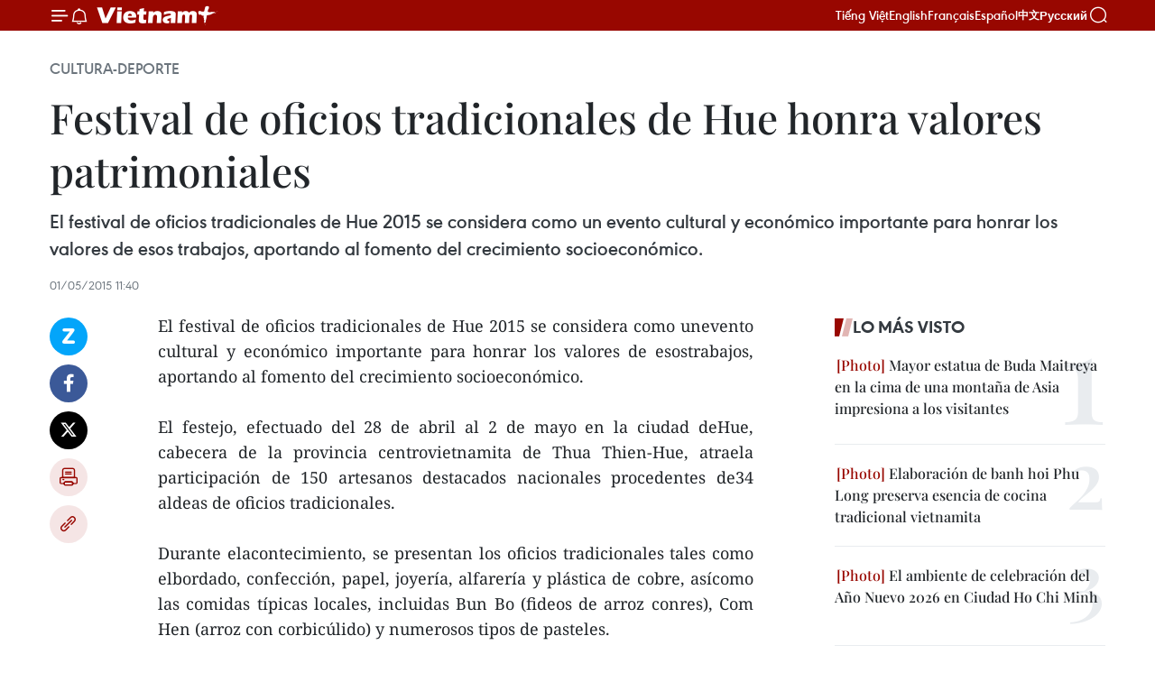

--- FILE ---
content_type: text/html;charset=utf-8
request_url: https://es.vietnamplus.vn/festival-de-oficios-tradicionales-de-hue-honra-valores-patrimoniales-post51618.vnp
body_size: 21326
content:
<!DOCTYPE html> <html lang="es" class="es"> <head> <title>Festival de oficios tradicionales de Hue honra valores patrimoniales | Vietnam+ (VietnamPlus)</title> <meta name="description" content="El festival de oficios tradicionales de Hue 2015 se considera como unevento cultural y económico importante para honrar los valores de esostrabajos, aportando al fomento del crecimiento socioeconómico."/> <meta name="keywords" content=""/> <meta name="news_keywords" content=""/> <meta http-equiv="Content-Type" content="text/html; charset=utf-8" /> <meta http-equiv="X-UA-Compatible" content="IE=edge"/> <meta http-equiv="refresh" content="1800" /> <meta name="revisit-after" content="1 days" /> <meta name="viewport" content="width=device-width, initial-scale=1"> <meta http-equiv="content-language" content="vi" /> <meta name="format-detection" content="telephone=no"/> <meta name="format-detection" content="address=no"/> <meta name="apple-mobile-web-app-capable" content="yes"> <meta name="apple-mobile-web-app-status-bar-style" content="black"> <meta name="apple-mobile-web-app-title" content="Vietnam+ (VietnamPlus)"/> <meta name="referrer" content="no-referrer-when-downgrade"/> <link rel="shortcut icon" href="https://media.vietnamplus.vn/assets/web/styles/img/favicon.ico" type="image/x-icon" /> <link rel="preconnect" href="https://media.vietnamplus.vn"/> <link rel="dns-prefetch" href="https://media.vietnamplus.vn"/> <link rel="preconnect" href="//www.google-analytics.com" /> <link rel="preconnect" href="//www.googletagmanager.com" /> <link rel="preconnect" href="//stc.za.zaloapp.com" /> <link rel="preconnect" href="//fonts.googleapis.com" /> <link rel="preconnect" href="//pagead2.googlesyndication.com"/> <link rel="preconnect" href="//tpc.googlesyndication.com"/> <link rel="preconnect" href="//securepubads.g.doubleclick.net"/> <link rel="preconnect" href="//accounts.google.com"/> <link rel="preconnect" href="//adservice.google.com"/> <link rel="preconnect" href="//adservice.google.com.vn"/> <link rel="preconnect" href="//www.googletagservices.com"/> <link rel="preconnect" href="//partner.googleadservices.com"/> <link rel="preconnect" href="//tpc.googlesyndication.com"/> <link rel="preconnect" href="//za.zdn.vn"/> <link rel="preconnect" href="//sp.zalo.me"/> <link rel="preconnect" href="//connect.facebook.net"/> <link rel="preconnect" href="//www.facebook.com"/> <link rel="dns-prefetch" href="//www.google-analytics.com" /> <link rel="dns-prefetch" href="//www.googletagmanager.com" /> <link rel="dns-prefetch" href="//stc.za.zaloapp.com" /> <link rel="dns-prefetch" href="//fonts.googleapis.com" /> <link rel="dns-prefetch" href="//pagead2.googlesyndication.com"/> <link rel="dns-prefetch" href="//tpc.googlesyndication.com"/> <link rel="dns-prefetch" href="//securepubads.g.doubleclick.net"/> <link rel="dns-prefetch" href="//accounts.google.com"/> <link rel="dns-prefetch" href="//adservice.google.com"/> <link rel="dns-prefetch" href="//adservice.google.com.vn"/> <link rel="dns-prefetch" href="//www.googletagservices.com"/> <link rel="dns-prefetch" href="//partner.googleadservices.com"/> <link rel="dns-prefetch" href="//tpc.googlesyndication.com"/> <link rel="dns-prefetch" href="//za.zdn.vn"/> <link rel="dns-prefetch" href="//sp.zalo.me"/> <link rel="dns-prefetch" href="//connect.facebook.net"/> <link rel="dns-prefetch" href="//www.facebook.com"/> <link rel="dns-prefetch" href="//graph.facebook.com"/> <link rel="dns-prefetch" href="//static.xx.fbcdn.net"/> <link rel="dns-prefetch" href="//staticxx.facebook.com"/> <script> var cmsConfig = { domainDesktop: 'https://es.vietnamplus.vn', domainMobile: 'https://es.vietnamplus.vn', domainApi: 'https://es-api.vietnamplus.vn', domainStatic: 'https://media.vietnamplus.vn', domainLog: 'https://es-log.vietnamplus.vn', googleAnalytics: 'G\-TGHDMM2RPP', siteId: 0, pageType: 1, objectId: 51618, adsZone: 367, allowAds: true, adsLazy: true, antiAdblock: true, }; if (window.location.protocol !== 'https:' && window.location.hostname.indexOf('vietnamplus.vn') !== -1) { window.location = 'https://' + window.location.hostname + window.location.pathname + window.location.hash; } var USER_AGENT=window.navigator&&(window.navigator.userAgent||window.navigator.vendor)||window.opera||"",IS_MOBILE=/Android|webOS|iPhone|iPod|BlackBerry|Windows Phone|IEMobile|Mobile Safari|Opera Mini/i.test(USER_AGENT),IS_REDIRECT=!1;function setCookie(e,o,i){var n=new Date,i=(n.setTime(n.getTime()+24*i*60*60*1e3),"expires="+n.toUTCString());document.cookie=e+"="+o+"; "+i+";path=/;"}function getCookie(e){var o=document.cookie.indexOf(e+"="),i=o+e.length+1;return!o&&e!==document.cookie.substring(0,e.length)||-1===o?null:(-1===(e=document.cookie.indexOf(";",i))&&(e=document.cookie.length),unescape(document.cookie.substring(i,e)))}IS_MOBILE&&getCookie("isDesktop")&&(setCookie("isDesktop",1,-1),window.location=window.location.pathname.replace(".amp", ".vnp")+window.location.search,IS_REDIRECT=!0); </script> <script> if(USER_AGENT && USER_AGENT.indexOf("facebot") <= 0 && USER_AGENT.indexOf("facebookexternalhit") <= 0) { var query = ''; var hash = ''; if (window.location.search) query = window.location.search; if (window.location.hash) hash = window.location.hash; var canonicalUrl = 'https://es.vietnamplus.vn/festival-de-oficios-tradicionales-de-hue-honra-valores-patrimoniales-post51618.vnp' + query + hash ; var curUrl = decodeURIComponent(window.location.href); if(!location.port && canonicalUrl.startsWith("http") && curUrl != canonicalUrl){ window.location.replace(canonicalUrl); } } </script> <meta property="fb:pages" content="120834779440" /> <meta property="fb:app_id" content="1960985707489919" /> <meta name="author" content="Vietnam+ (VietnamPlus)" /> <meta name="copyright" content="Copyright © 2026 by Vietnam+ (VietnamPlus)" /> <meta name="RATING" content="GENERAL" /> <meta name="GENERATOR" content="Vietnam+ (VietnamPlus)" /> <meta content="Vietnam+ (VietnamPlus)" itemprop="sourceOrganization" name="source"/> <meta content="news" itemprop="genre" name="medium"/> <meta name="robots" content="noarchive, max-image-preview:large, index, follow" /> <meta name="GOOGLEBOT" content="noarchive, max-image-preview:large, index, follow" /> <link rel="canonical" href="https://es.vietnamplus.vn/festival-de-oficios-tradicionales-de-hue-honra-valores-patrimoniales-post51618.vnp" /> <meta property="og:site_name" content="Vietnam+ (VietnamPlus)"/> <meta property="og:rich_attachment" content="true"/> <meta property="og:type" content="article"/> <meta property="og:url" content="https://es.vietnamplus.vn/festival-de-oficios-tradicionales-de-hue-honra-valores-patrimoniales-post51618.vnp"/> <meta property="og:image" content="https://media.vietnamplus.vn/assets/web/styles/img/social-share.jpg"/> <meta property="og:image:width" content="1200"/> <meta property="og:image:height" content="630"/> <meta property="og:title" content="Festival de oficios tradicionales de Hue honra valores patrimoniales "/> <meta property="og:description" content="El festival de oficios tradicionales de Hue 2015 se considera como unevento cultural y económico importante para honrar los valores de esostrabajos, aportando al fomento del crecimiento socioeconómico."/> <meta name="twitter:card" value="summary"/> <meta name="twitter:url" content="https://es.vietnamplus.vn/festival-de-oficios-tradicionales-de-hue-honra-valores-patrimoniales-post51618.vnp"/> <meta name="twitter:title" content="Festival de oficios tradicionales de Hue honra valores patrimoniales "/> <meta name="twitter:description" content="El festival de oficios tradicionales de Hue 2015 se considera como unevento cultural y económico importante para honrar los valores de esostrabajos, aportando al fomento del crecimiento socioeconómico."/> <meta name="twitter:image" content="https://media.vietnamplus.vn/assets/web/styles/img/social-share.jpg"/> <meta name="twitter:site" content="@Vietnam+ (VietnamPlus)"/> <meta name="twitter:creator" content="@Vietnam+ (VietnamPlus)"/> <meta property="article:publisher" content="https://www.facebook.com/VietnamPlus" /> <meta property="article:tag" content=""/> <meta property="article:section" content="Cultura-Deporte" /> <meta property="article:published_time" content="2015-05-01T18:40:59+0700"/> <meta property="article:modified_time" content="2015-05-01T18:40:59+0700"/> <script type="application/ld+json"> { "@context": "http://schema.org", "@type": "Organization", "name": "Vietnam+ (VietnamPlus)", "url": "https://es.vietnamplus.vn", "logo": "https://media.vietnamplus.vn/assets/web/styles/img/logo.png", "foundingDate": "2008", "founders": [ { "@type": "Person", "name": "Thông tấn xã Việt Nam (TTXVN)" } ], "address": [ { "@type": "PostalAddress", "streetAddress": "Số 05 Lý Thường Kiệt - Hà Nội - Việt Nam", "addressLocality": "Hà Nội City", "addressRegion": "Northeast", "postalCode": "100000", "addressCountry": "VNM" } ], "contactPoint": [ { "@type": "ContactPoint", "telephone": "+84-243-941-1349", "contactType": "customer service" }, { "@type": "ContactPoint", "telephone": "+84-243-941-1348", "contactType": "customer service" } ], "sameAs": [ "https://www.facebook.com/VietnamPlus", "https://www.tiktok.com/@vietnamplus", "https://twitter.com/vietnamplus", "https://www.youtube.com/c/BaoVietnamPlus" ] } </script> <script type="application/ld+json"> { "@context" : "https://schema.org", "@type" : "WebSite", "name": "Vietnam+ (VietnamPlus)", "url": "https://es.vietnamplus.vn", "alternateName" : "Báo điện tử VIETNAMPLUS, Cơ quan của Thông tấn xã Việt Nam (TTXVN)", "potentialAction": { "@type": "SearchAction", "target": { "@type": "EntryPoint", "urlTemplate": "https://es.vietnamplus.vn/search/?q={search_term_string}" }, "query-input": "required name=search_term_string" } } </script> <script type="application/ld+json"> { "@context":"http://schema.org", "@type":"BreadcrumbList", "itemListElement":[ { "@type":"ListItem", "position":1, "item":{ "@id":"https://es.vietnamplus.vn/cultura-deporte/", "name":"Cultura-Deporte" } } ] } </script> <script type="application/ld+json"> { "@context": "http://schema.org", "@type": "NewsArticle", "mainEntityOfPage":{ "@type":"WebPage", "@id":"https://es.vietnamplus.vn/festival-de-oficios-tradicionales-de-hue-honra-valores-patrimoniales-post51618.vnp" }, "headline": "Festival de oficios tradicionales de Hue honra valores patrimoniales", "description": "El festival de oficios tradicionales de Hue 2015 se considera como unevento cultural y económico importante para honrar los valores de esostrabajos, aportando al fomento del crecimiento socioeconómico.", "image": { "@type": "ImageObject", "url": "https://media.vietnamplus.vn/assets/web/styles/img/social-share.jpg", "width" : 1200, "height" : 675 }, "datePublished": "2015-05-01T18:40:59+0700", "dateModified": "2015-05-01T18:40:59+0700", "author": { "@type": "Person", "name": "" }, "publisher": { "@type": "Organization", "name": "Vietnam+ (VietnamPlus)", "logo": { "@type": "ImageObject", "url": "https://media.vietnamplus.vn/assets/web/styles/img/logo.png" } } } </script> <link rel="preload" href="https://media.vietnamplus.vn/assets/web/styles/css/main.min-1.0.15.css" as="style"> <link rel="preload" href="https://media.vietnamplus.vn/assets/web/js/main.min-1.0.33.js" as="script"> <link rel="preload" href="https://media.vietnamplus.vn/assets/web/js/detail.min-1.0.15.js" as="script"> <link rel="preload" href="https://common.mcms.one/assets/styles/css/vietnamplus-1.0.0.css" as="style"> <link rel="stylesheet" href="https://common.mcms.one/assets/styles/css/vietnamplus-1.0.0.css"> <link id="cms-style" rel="stylesheet" href="https://media.vietnamplus.vn/assets/web/styles/css/main.min-1.0.15.css"> <style>.infographic-page { overflow-x: hidden;
}</style> <script type="text/javascript"> var _metaOgUrl = 'https://es.vietnamplus.vn/festival-de-oficios-tradicionales-de-hue-honra-valores-patrimoniales-post51618.vnp'; var page_title = document.title; var tracked_url = window.location.pathname + window.location.search + window.location.hash; var cate_path = 'cultura-deporte'; if (cate_path.length > 0) { tracked_url = "/" + cate_path + tracked_url; } </script> <script async="" src="https://www.googletagmanager.com/gtag/js?id=G-TGHDMM2RPP"></script> <script> window.dataLayer = window.dataLayer || []; function gtag(){dataLayer.push(arguments);} gtag('js', new Date()); gtag('config', 'G-TGHDMM2RPP', {page_path: tracked_url}); </script> <script>window.dataLayer = window.dataLayer || [];dataLayer.push({'pageCategory': '/cultura\-deporte'});</script> <script> window.dataLayer = window.dataLayer || []; dataLayer.push({ 'event': 'Pageview', 'articleId': '51618', 'articleTitle': 'Festival de oficios tradicionales de Hue honra valores patrimoniales ', 'articleCategory': 'Cultura-Deporte', 'articleAlowAds': true, 'articleType': 'detail', 'articlePublishDate': '2015-05-01T18:40:59+0700', 'articleThumbnail': 'https://media.vietnamplus.vn/assets/web/styles/img/social-share.jpg', 'articleShortUrl': 'https://es.vietnamplus.vn/festival-de-oficios-tradicionales-de-hue-honra-valores-patrimoniales-post51618.vnp', 'articleFullUrl': 'https://es.vietnamplus.vn/festival-de-oficios-tradicionales-de-hue-honra-valores-patrimoniales-post51618.vnp', }); </script> <script type='text/javascript'> gtag('event', 'article_page',{ 'articleId': '51618', 'articleTitle': 'Festival de oficios tradicionales de Hue honra valores patrimoniales ', 'articleCategory': 'Cultura-Deporte', 'articleAlowAds': true, 'articleType': 'detail', 'articlePublishDate': '2015-05-01T18:40:59+0700', 'articleThumbnail': 'https://media.vietnamplus.vn/assets/web/styles/img/social-share.jpg', 'articleShortUrl': 'https://es.vietnamplus.vn/festival-de-oficios-tradicionales-de-hue-honra-valores-patrimoniales-post51618.vnp', 'articleFullUrl': 'https://es.vietnamplus.vn/festival-de-oficios-tradicionales-de-hue-honra-valores-patrimoniales-post51618.vnp', }); </script> <script>(function(w,d,s,l,i){w[l]=w[l]||[];w[l].push({'gtm.start': new Date().getTime(),event:'gtm.js'});var f=d.getElementsByTagName(s)[0], j=d.createElement(s),dl=l!='dataLayer'?'&l='+l:'';j.async=true;j.src= 'https://www.googletagmanager.com/gtm.js?id='+i+dl;f.parentNode.insertBefore(j,f); })(window,document,'script','dataLayer','GTM-5WM58F3N');</script> <script type="text/javascript"> !function(){"use strict";function e(e){var t=!(arguments.length>1&&void 0!==arguments[1])||arguments[1],c=document.createElement("script");c.src=e,t?c.type="module":(c.async=!0,c.type="text/javascript",c.setAttribute("nomodule",""));var n=document.getElementsByTagName("script")[0];n.parentNode.insertBefore(c,n)}!function(t,c){!function(t,c,n){var a,o,r;n.accountId=c,null!==(a=t.marfeel)&&void 0!==a||(t.marfeel={}),null!==(o=(r=t.marfeel).cmd)&&void 0!==o||(r.cmd=[]),t.marfeel.config=n;var i="https://sdk.mrf.io/statics";e("".concat(i,"/marfeel-sdk.js?id=").concat(c),!0),e("".concat(i,"/marfeel-sdk.es5.js?id=").concat(c),!1)}(t,c,arguments.length>2&&void 0!==arguments[2]?arguments[2]:{})}(window,2272,{} )}(); </script> <script async src="https://sp.zalo.me/plugins/sdk.js"></script> </head> <body class="detail-page"> <div id="sdaWeb_SdaMasthead" class="rennab rennab-top" data-platform="1" data-position="Web_SdaMasthead"> </div> <header class=" site-header"> <div class="sticky"> <div class="container"> <i class="ic-menu"></i> <i class="ic-bell"></i> <div id="header-news" class="pick-news hidden" data-source="header-latest-news"></div> <a class="small-logo" href="/" title="Vietnam+ (VietnamPlus)">Vietnam+ (VietnamPlus)</a> <ul class="menu"> <li> <a href="https://www.vietnamplus.vn" title="Tiếng Việt" target="_blank">Tiếng Việt</a> </li> <li> <a href="https://en.vietnamplus.vn" title="English" target="_blank" rel="nofollow">English</a> </li> <li> <a href="https://fr.vietnamplus.vn" title="Français" target="_blank" rel="nofollow">Français</a> </li> <li> <a href="https://es.vietnamplus.vn" title="Español" target="_blank" rel="nofollow">Español</a> </li> <li> <a href="https://zh.vietnamplus.vn" title="中文" target="_blank" rel="nofollow">中文</a> </li> <li> <a href="https://ru.vietnamplus.vn" title="Русский" target="_blank" rel="nofollow">Русский</a> </li> </ul> <div class="search-wrapper"> <i class="ic-search"></i> <input type="text" class="search txtsearch" placeholder="Palabra clave"> </div> </div> </div> </header> <div class="site-body"> <div id="sdaWeb_SdaBackground" class="rennab " data-platform="1" data-position="Web_SdaBackground"> </div> <div class="container"> <div class="breadcrumb breadcrumb-detail"> <h2 class="main"> <a href="https://es.vietnamplus.vn/cultura-deporte/" title="Cultura-Deporte" class="active">Cultura-Deporte</a> </h2> </div> <div id="sdaWeb_SdaTop" class="rennab " data-platform="1" data-position="Web_SdaTop"> </div> <div class="article"> <h1 class="article__title cms-title "> Festival de oficios tradicionales de Hue honra valores patrimoniales </h1> <div class="article__sapo cms-desc"> El festival de oficios tradicionales de Hue 2015 se considera como un evento cultural y económico importante para honrar los valores de esos trabajos, aportando al fomento del crecimiento socioeconómico. </div> <div id="sdaWeb_SdaArticleAfterSapo" class="rennab " data-platform="1" data-position="Web_SdaArticleAfterSapo"> </div> <div class="article__meta"> <time class="time" datetime="2015-05-01T18:40:59+0700" data-time="1430480459" data-friendly="false">viernes, mayo 01, 2015 18:40</time> <meta class="cms-date" itemprop="datePublished" content="2015-05-01T18:40:59+0700"> </div> <div class="col"> <div class="main-col content-col"> <div class="article__body zce-content-body cms-body" itemprop="articleBody"> <div class="social-pin sticky article__social"> <a href="javascript:void(0);" class="zl zalo-share-button" title="Zalo" data-href="https://es.vietnamplus.vn/festival-de-oficios-tradicionales-de-hue-honra-valores-patrimoniales-post51618.vnp" data-oaid="4486284411240520426" data-layout="1" data-color="blue" data-customize="true">Zalo</a> <a href="javascript:void(0);" class="item fb" data-href="https://es.vietnamplus.vn/festival-de-oficios-tradicionales-de-hue-honra-valores-patrimoniales-post51618.vnp" data-rel="facebook" title="Facebook">Facebook</a> <a href="javascript:void(0);" class="item tw" data-href="https://es.vietnamplus.vn/festival-de-oficios-tradicionales-de-hue-honra-valores-patrimoniales-post51618.vnp" data-rel="twitter" title="Twitter">Twitter</a> <a href="javascript:void(0);" class="bookmark sendbookmark hidden" onclick="ME.sendBookmark(this, 51618);" data-id="51618" title="Marcador">Marcador</a> <a href="javascript:void(0);" class="print sendprint" title="Print" data-href="/print-51618.html">Imprimir</a> <a href="javascript:void(0);" class="item link" data-href="https://es.vietnamplus.vn/festival-de-oficios-tradicionales-de-hue-honra-valores-patrimoniales-post51618.vnp" data-rel="copy" title="Copy link">Copy link</a> </div> <div align="justify"> El festival de oficios tradicionales de Hue 2015 se considera como unevento cultural y económico importante para honrar los valores de esostrabajos, aportando al fomento del crecimiento socioeconómico. <br> <br> El festejo, efectuado del 28 de abril al 2 de mayo en la ciudad deHue, cabecera de la provincia centrovietnamita de Thua Thien-Hue, atraela participación de 150 artesanos destacados nacionales procedentes de34 aldeas de oficios tradicionales. <br> <br> Durante elacontecimiento, se presentan los oficios tradicionales tales como elbordado, confección, papel, joyería, alfarería y plástica de cobre, asícomo las comidas típicas locales, incluidas Bun Bo (fideos de arroz conres), Com Hen (arroz con corbicúlido) y numerosos tipos de pasteles. <br> <br> En el festival también se muestran las imágenes y los productosartesanales de las ciudades de Gyeongju, de Sudcorea, y Saijo, de Japón. <br> <br> Según Nguyen Dang Thanh, vicepresidente delComité Popular de esta ciudad, la sexta edición constituye unaoportunidad para que los productores y comerciantes se encuentren eintercambien informaciones y experiencias, así como busquencontrapartes. <br> <br> Mientras tanto, el presidente delComité Popular municipal, Nguyen Van Thanh consideró que el evento tienecomo objetivo fortalecer la cooperación inversionista en todos loscampos, conectar productos artesanales tradicionales con el turismo ylos mercados nacionales y extranjeros.-VNA
</div> <div id="sdaWeb_SdaArticleAfterBody" class="rennab " data-platform="1" data-position="Web_SdaArticleAfterBody"> </div> </div> <div id="sdaWeb_SdaArticleAfterTag" class="rennab " data-platform="1" data-position="Web_SdaArticleAfterTag"> </div> <div class="wrap-social"> <div class="social-pin article__social"> <a href="javascript:void(0);" class="zl zalo-share-button" title="Zalo" data-href="https://es.vietnamplus.vn/festival-de-oficios-tradicionales-de-hue-honra-valores-patrimoniales-post51618.vnp" data-oaid="4486284411240520426" data-layout="1" data-color="blue" data-customize="true">Zalo</a> <a href="javascript:void(0);" class="item fb" data-href="https://es.vietnamplus.vn/festival-de-oficios-tradicionales-de-hue-honra-valores-patrimoniales-post51618.vnp" data-rel="facebook" title="Facebook">Facebook</a> <a href="javascript:void(0);" class="item tw" data-href="https://es.vietnamplus.vn/festival-de-oficios-tradicionales-de-hue-honra-valores-patrimoniales-post51618.vnp" data-rel="twitter" title="Twitter">Twitter</a> <a href="javascript:void(0);" class="bookmark sendbookmark hidden" onclick="ME.sendBookmark(this, 51618);" data-id="51618" title="Marcador">Marcador</a> <a href="javascript:void(0);" class="print sendprint" title="Print" data-href="/print-51618.html">Imprimir</a> <a href="javascript:void(0);" class="item link" data-href="https://es.vietnamplus.vn/festival-de-oficios-tradicionales-de-hue-honra-valores-patrimoniales-post51618.vnp" data-rel="copy" title="Copy link">Copy link</a> </div> <a href="https://news.google.com/publications/CAAqBwgKMN-18wowlLWFAw?hl=vi&gl=VN&ceid=VN%3Avi" class="google-news" target="_blank" title="Google News">Seguir VietnamPlus</a> </div> <div id="sdaWeb_SdaArticleAfterBody1" class="rennab " data-platform="1" data-position="Web_SdaArticleAfterBody1"> </div> <div id="sdaWeb_SdaArticleAfterBody2" class="rennab " data-platform="1" data-position="Web_SdaArticleAfterBody2"> </div> <div class="timeline secondary"> <h3 class="box-heading"> <a href="https://es.vietnamplus.vn/cultura-deporte/" title="Cultura-Deporte" class="title"> Ver más </a> </h3> <div class="box-content content-list" data-source="recommendation-367"> <article class="story" data-id="231599"> <figure class="story__thumb"> <a class="cms-link" href="https://es.vietnamplus.vn/tradiciones-del-tet-atraen-a-turistas-al-pueblo-artesanal-de-nha-trang-post231599.vnp" title="Tradiciones del Tet atraen a turistas al pueblo artesanal de Nha Trang"> <img class="lazyload" src="[data-uri]" data-src="https://mediaes.vietnamplus.vn/images/[base64]/05-nha-trang-niu-chan-du-khach-bang-khong-gian-tet-co-truyen-8541384-ava.jpg.webp" data-srcset="https://mediaes.vietnamplus.vn/images/[base64]/05-nha-trang-niu-chan-du-khach-bang-khong-gian-tet-co-truyen-8541384-ava.jpg.webp 1x, https://mediaes.vietnamplus.vn/images/[base64]/05-nha-trang-niu-chan-du-khach-bang-khong-gian-tet-co-truyen-8541384-ava.jpg.webp 2x" alt="Tradiciones del Tet atraen a turistas al pueblo artesanal de Nha Trang"> <noscript><img src="https://mediaes.vietnamplus.vn/images/[base64]/05-nha-trang-niu-chan-du-khach-bang-khong-gian-tet-co-truyen-8541384-ava.jpg.webp" srcset="https://mediaes.vietnamplus.vn/images/[base64]/05-nha-trang-niu-chan-du-khach-bang-khong-gian-tet-co-truyen-8541384-ava.jpg.webp 1x, https://mediaes.vietnamplus.vn/images/[base64]/05-nha-trang-niu-chan-du-khach-bang-khong-gian-tet-co-truyen-8541384-ava.jpg.webp 2x" alt="Tradiciones del Tet atraen a turistas al pueblo artesanal de Nha Trang" class="image-fallback"></noscript> </a> </figure> <h2 class="story__heading" data-tracking="231599"> <a class=" cms-link" href="https://es.vietnamplus.vn/tradiciones-del-tet-atraen-a-turistas-al-pueblo-artesanal-de-nha-trang-post231599.vnp" title="Tradiciones del Tet atraen a turistas al pueblo artesanal de Nha Trang"> <i class="ic-photo"></i> Tradiciones del Tet atraen a turistas al pueblo artesanal de Nha Trang </a> </h2> <time class="time" datetime="2026-01-25T09:00:00+0700" data-time="1769306400"> 25/01/2026 09:00 </time> <div class="story__summary story__shorten"> <p>El espacio "Tet en el pasado" en el pueblo artesanal de Nha Trang atrae a numerosos lugareños y turistas. El sitio recrea la tradicional festividad del Tet (Nuevo Año Lunar) con casas antiguas, un mercado del Tet, una chimenea y juegos folclóricos.</p> </div> </article> <article class="story" data-id="231600"> <figure class="story__thumb"> <a class="cms-link" href="https://es.vietnamplus.vn/tet-vietnam-osaka-2026-celebra-exito-del-xiv-congreso-nacional-del-pcv-post231600.vnp" title="Tet Vietnam Osaka 2026 celebra éxito del XIV Congreso Nacional del PCV"> <img class="lazyload" src="[data-uri]" data-src="https://mediaes.vietnamplus.vn/images/[base64]/vna-potal-cong-dong-viet-nam-tai-nhat-ban-chao-mung-thanh-cong-dai-hoi-xiv-cua-dang-8549674.jpg.webp" data-srcset="https://mediaes.vietnamplus.vn/images/[base64]/vna-potal-cong-dong-viet-nam-tai-nhat-ban-chao-mung-thanh-cong-dai-hoi-xiv-cua-dang-8549674.jpg.webp 1x, https://mediaes.vietnamplus.vn/images/[base64]/vna-potal-cong-dong-viet-nam-tai-nhat-ban-chao-mung-thanh-cong-dai-hoi-xiv-cua-dang-8549674.jpg.webp 2x" alt="Un programa artístico en el evento (Foto: VNA)"> <noscript><img src="https://mediaes.vietnamplus.vn/images/[base64]/vna-potal-cong-dong-viet-nam-tai-nhat-ban-chao-mung-thanh-cong-dai-hoi-xiv-cua-dang-8549674.jpg.webp" srcset="https://mediaes.vietnamplus.vn/images/[base64]/vna-potal-cong-dong-viet-nam-tai-nhat-ban-chao-mung-thanh-cong-dai-hoi-xiv-cua-dang-8549674.jpg.webp 1x, https://mediaes.vietnamplus.vn/images/[base64]/vna-potal-cong-dong-viet-nam-tai-nhat-ban-chao-mung-thanh-cong-dai-hoi-xiv-cua-dang-8549674.jpg.webp 2x" alt="Un programa artístico en el evento (Foto: VNA)" class="image-fallback"></noscript> </a> </figure> <h2 class="story__heading" data-tracking="231600"> <a class=" cms-link" href="https://es.vietnamplus.vn/tet-vietnam-osaka-2026-celebra-exito-del-xiv-congreso-nacional-del-pcv-post231600.vnp" title="Tet Vietnam Osaka 2026 celebra éxito del XIV Congreso Nacional del PCV"> Tet Vietnam Osaka 2026 celebra éxito del XIV Congreso Nacional del PCV </a> </h2> <time class="time" datetime="2026-01-24T19:06:08+0700" data-time="1769256368"> 24/01/2026 19:06 </time> <div class="story__summary story__shorten"> <p>El Tet Vietnam Osaka 2026 comenzó en Japón con actividades culturales por el Año Nuevo Lunar y la celebración del éxito del XIV Congreso del PCV.</p> </div> </article> <article class="story" data-id="231598"> <figure class="story__thumb"> <a class="cms-link" href="https://es.vietnamplus.vn/juegos-paralimpicos-de-asean-nadadores-vietnamitas-continuan-sumando-medallas-post231598.vnp" title="Juegos Paralímpicos de ASEAN: Nadadores vietnamitas continúan sumando medallas"> <img class="lazyload" src="[data-uri]" data-src="https://mediaes.vietnamplus.vn/images/[base64]/vna-potal-asean-para-games-13-boi-viet-nam-gat-hai-them-huy-chuong-8549603.jpg.webp" data-srcset="https://mediaes.vietnamplus.vn/images/[base64]/vna-potal-asean-para-games-13-boi-viet-nam-gat-hai-them-huy-chuong-8549603.jpg.webp 1x, https://mediaes.vietnamplus.vn/images/[base64]/vna-potal-asean-para-games-13-boi-viet-nam-gat-hai-them-huy-chuong-8549603.jpg.webp 2x" alt="Nguyen Ngoc Thiet (izq.) gana la medalla de plata en los 400 metros estilo libre masculino S9, en los XIII Juegos Paralímpicos de la ASEAN. (Foto: VNA)"> <noscript><img src="https://mediaes.vietnamplus.vn/images/[base64]/vna-potal-asean-para-games-13-boi-viet-nam-gat-hai-them-huy-chuong-8549603.jpg.webp" srcset="https://mediaes.vietnamplus.vn/images/[base64]/vna-potal-asean-para-games-13-boi-viet-nam-gat-hai-them-huy-chuong-8549603.jpg.webp 1x, https://mediaes.vietnamplus.vn/images/[base64]/vna-potal-asean-para-games-13-boi-viet-nam-gat-hai-them-huy-chuong-8549603.jpg.webp 2x" alt="Nguyen Ngoc Thiet (izq.) gana la medalla de plata en los 400 metros estilo libre masculino S9, en los XIII Juegos Paralímpicos de la ASEAN. (Foto: VNA)" class="image-fallback"></noscript> </a> </figure> <h2 class="story__heading" data-tracking="231598"> <a class=" cms-link" href="https://es.vietnamplus.vn/juegos-paralimpicos-de-asean-nadadores-vietnamitas-continuan-sumando-medallas-post231598.vnp" title="Juegos Paralímpicos de ASEAN: Nadadores vietnamitas continúan sumando medallas"> Juegos Paralímpicos de ASEAN: Nadadores vietnamitas continúan sumando medallas </a> </h2> <time class="time" datetime="2026-01-24T18:26:24+0700" data-time="1769253984"> 24/01/2026 18:26 </time> <div class="story__summary story__shorten"> <p>La natación paralímpica de Vietnam brilló en el cuarto día de los Juegos Paralímpicos ASEAN en Tailandia con cinco nuevas medallas y récords.</p> </div> </article> <article class="story" data-id="231590"> <figure class="story__thumb"> <a class="cms-link" href="https://es.vietnamplus.vn/primer-ministro-felicita-a-la-seleccion-sub-23-por-su-excelente-actuacion-en-copa-asiatica-post231590.vnp" title="Primer ministro felicita a la selección sub-23 por su excelente actuación en Copa Asiática"> <img class="lazyload" src="[data-uri]" data-src="https://mediaes.vietnamplus.vn/images/c3702b02bb09db70091b36380ed14d7016c6c78598c1c42f5a2be4bbe2540b9817c7b2d38cfbfd2af6a38ac97a04552de39a70570a70623b78a970c6cc1d1538/img-9323.jpg.webp" data-srcset="https://mediaes.vietnamplus.vn/images/c3702b02bb09db70091b36380ed14d7016c6c78598c1c42f5a2be4bbe2540b9817c7b2d38cfbfd2af6a38ac97a04552de39a70570a70623b78a970c6cc1d1538/img-9323.jpg.webp 1x, https://mediaes.vietnamplus.vn/images/51ca6260c6d165728b8a594eb2e3e34116c6c78598c1c42f5a2be4bbe2540b9817c7b2d38cfbfd2af6a38ac97a04552de39a70570a70623b78a970c6cc1d1538/img-9323.jpg.webp 2x" alt="Aficionados celebran la victoria de la selección sub-23. Foto: VNA"> <noscript><img src="https://mediaes.vietnamplus.vn/images/c3702b02bb09db70091b36380ed14d7016c6c78598c1c42f5a2be4bbe2540b9817c7b2d38cfbfd2af6a38ac97a04552de39a70570a70623b78a970c6cc1d1538/img-9323.jpg.webp" srcset="https://mediaes.vietnamplus.vn/images/c3702b02bb09db70091b36380ed14d7016c6c78598c1c42f5a2be4bbe2540b9817c7b2d38cfbfd2af6a38ac97a04552de39a70570a70623b78a970c6cc1d1538/img-9323.jpg.webp 1x, https://mediaes.vietnamplus.vn/images/51ca6260c6d165728b8a594eb2e3e34116c6c78598c1c42f5a2be4bbe2540b9817c7b2d38cfbfd2af6a38ac97a04552de39a70570a70623b78a970c6cc1d1538/img-9323.jpg.webp 2x" alt="Aficionados celebran la victoria de la selección sub-23. Foto: VNA" class="image-fallback"></noscript> </a> </figure> <h2 class="story__heading" data-tracking="231590"> <a class=" cms-link" href="https://es.vietnamplus.vn/primer-ministro-felicita-a-la-seleccion-sub-23-por-su-excelente-actuacion-en-copa-asiatica-post231590.vnp" title="Primer ministro felicita a la selección sub-23 por su excelente actuación en Copa Asiática"> Primer ministro felicita a la selección sub-23 por su excelente actuación en Copa Asiática </a> </h2> <time class="time" datetime="2026-01-24T09:30:09+0700" data-time="1769221809"> 24/01/2026 09:30 </time> <div class="story__summary story__shorten"> <p>Primer ministro felicita a la selección sub-23 por su excelente actuación en Copa Asiática</p> </div> </article> <article class="story" data-id="231587"> <figure class="story__thumb"> <a class="cms-link" href="https://es.vietnamplus.vn/vietnam-conquista-el-tercer-puesto-en-copa-asiatica-de-futbol-sub-23-post231587.vnp" title="Vietnam conquista el tercer puesto en Copa Asiática de fútbol sub-23"> <img class="lazyload" src="[data-uri]" data-src="https://mediaes.vietnamplus.vn/images/c3702b02bb09db70091b36380ed14d7016c6c78598c1c42f5a2be4bbe2540b986698efeb5b3a2bdef07f311f0aed5af5e39a70570a70623b78a970c6cc1d1538/img-9318.jpg.webp" data-srcset="https://mediaes.vietnamplus.vn/images/c3702b02bb09db70091b36380ed14d7016c6c78598c1c42f5a2be4bbe2540b986698efeb5b3a2bdef07f311f0aed5af5e39a70570a70623b78a970c6cc1d1538/img-9318.jpg.webp 1x, https://mediaes.vietnamplus.vn/images/51ca6260c6d165728b8a594eb2e3e34116c6c78598c1c42f5a2be4bbe2540b986698efeb5b3a2bdef07f311f0aed5af5e39a70570a70623b78a970c6cc1d1538/img-9318.jpg.webp 2x" alt="Jugadores vietnamitas celebran la victoria contra Corea del Sur. Foto: VNA"> <noscript><img src="https://mediaes.vietnamplus.vn/images/c3702b02bb09db70091b36380ed14d7016c6c78598c1c42f5a2be4bbe2540b986698efeb5b3a2bdef07f311f0aed5af5e39a70570a70623b78a970c6cc1d1538/img-9318.jpg.webp" srcset="https://mediaes.vietnamplus.vn/images/c3702b02bb09db70091b36380ed14d7016c6c78598c1c42f5a2be4bbe2540b986698efeb5b3a2bdef07f311f0aed5af5e39a70570a70623b78a970c6cc1d1538/img-9318.jpg.webp 1x, https://mediaes.vietnamplus.vn/images/51ca6260c6d165728b8a594eb2e3e34116c6c78598c1c42f5a2be4bbe2540b986698efeb5b3a2bdef07f311f0aed5af5e39a70570a70623b78a970c6cc1d1538/img-9318.jpg.webp 2x" alt="Jugadores vietnamitas celebran la victoria contra Corea del Sur. Foto: VNA" class="image-fallback"></noscript> </a> </figure> <h2 class="story__heading" data-tracking="231587"> <a class=" cms-link" href="https://es.vietnamplus.vn/vietnam-conquista-el-tercer-puesto-en-copa-asiatica-de-futbol-sub-23-post231587.vnp" title="Vietnam conquista el tercer puesto en Copa Asiática de fútbol sub-23"> Vietnam conquista el tercer puesto en Copa Asiática de fútbol sub-23 </a> </h2> <time class="time" datetime="2026-01-24T07:06:39+0700" data-time="1769213199"> 24/01/2026 07:06 </time> <div class="story__summary story__shorten"> <p>Vietnam conquistó el tercer puesto en la Copa Asiática Sub-23 tras derrotar a Corea del Sur en una dramática tanda de penaltis, gracias al lanzamiento decisivo de Nguyen Thanh Nhan.</p> </div> </article> <div id="sdaWeb_SdaNative1" class="rennab " data-platform="1" data-position="Web_SdaNative1"> </div> <article class="story" data-id="231575"> <figure class="story__thumb"> <a class="cms-link" href="https://es.vietnamplus.vn/xiii-juegos-paralimpicos-de-asean-vietnam-logra-siete-medallas-de-oro-en-ajedrez-post231575.vnp" title="XIII Juegos Paralímpicos de ASEAN: Vietnam logra siete medallas de oro en ajedrez"> <img class="lazyload" src="[data-uri]" data-src="https://mediaes.vietnamplus.vn/images/[base64]/vna-potal-asean-para-games-13-do-cu-le-van-cong-gianh-huy-chuong-vang-cu-ta-8544100.jpg.webp" data-srcset="https://mediaes.vietnamplus.vn/images/[base64]/vna-potal-asean-para-games-13-do-cu-le-van-cong-gianh-huy-chuong-vang-cu-ta-8544100.jpg.webp 1x, https://mediaes.vietnamplus.vn/images/[base64]/vna-potal-asean-para-games-13-do-cu-le-van-cong-gianh-huy-chuong-vang-cu-ta-8544100.jpg.webp 2x" alt="Aficionados vietnamita celebran la victoria de jugadores. (Fuente: VNA)"> <noscript><img src="https://mediaes.vietnamplus.vn/images/[base64]/vna-potal-asean-para-games-13-do-cu-le-van-cong-gianh-huy-chuong-vang-cu-ta-8544100.jpg.webp" srcset="https://mediaes.vietnamplus.vn/images/[base64]/vna-potal-asean-para-games-13-do-cu-le-van-cong-gianh-huy-chuong-vang-cu-ta-8544100.jpg.webp 1x, https://mediaes.vietnamplus.vn/images/[base64]/vna-potal-asean-para-games-13-do-cu-le-van-cong-gianh-huy-chuong-vang-cu-ta-8544100.jpg.webp 2x" alt="Aficionados vietnamita celebran la victoria de jugadores. (Fuente: VNA)" class="image-fallback"></noscript> </a> </figure> <h2 class="story__heading" data-tracking="231575"> <a class=" cms-link" href="https://es.vietnamplus.vn/xiii-juegos-paralimpicos-de-asean-vietnam-logra-siete-medallas-de-oro-en-ajedrez-post231575.vnp" title="XIII Juegos Paralímpicos de ASEAN: Vietnam logra siete medallas de oro en ajedrez"> XIII Juegos Paralímpicos de ASEAN: Vietnam logra siete medallas de oro en ajedrez </a> </h2> <time class="time" datetime="2026-01-23T19:03:31+0700" data-time="1769169811"> 23/01/2026 19:03 </time> <div class="story__summary story__shorten"> <p>Las pruebas de ajedrez en los XIII Juegos Paralímpicos de la ASEAN, que se celebran Tailandia, están siendo escenario de una destacada actuación de la selección vietnamita de ajedrez para personas con discapacidad, que ha conquistado hasta el momento 10 medallas, incluidas siete de oro, una de plata y dos de bronce.</p> </div> </article> <article class="story" data-id="231570"> <figure class="story__thumb"> <a class="cms-link" href="https://es.vietnamplus.vn/xiii-juegos-paralimpicos-de-asean-vietnam-suma-multiples-medallas-en-natacion-post231570.vnp" title="XIII Juegos Paralímpicos de ASEAN: Vietnam suma múltiples medallas en natación"> <img class="lazyload" src="[data-uri]" data-src="https://mediaes.vietnamplus.vn/images/[base64]/vna-potal-asean-para-games-13-do-thanh-hai-pha-ky-luc-boi-ech-50m-nam-sb6-8548258.jpg.webp" data-srcset="https://mediaes.vietnamplus.vn/images/[base64]/vna-potal-asean-para-games-13-do-thanh-hai-pha-ky-luc-boi-ech-50m-nam-sb6-8548258.jpg.webp 1x, https://mediaes.vietnamplus.vn/images/[base64]/vna-potal-asean-para-games-13-do-thanh-hai-pha-ky-luc-boi-ech-50m-nam-sb6-8548258.jpg.webp 2x" alt="El nadador Do Thanh Hai con su medalla de oro. (Fuente: VNA)"> <noscript><img src="https://mediaes.vietnamplus.vn/images/[base64]/vna-potal-asean-para-games-13-do-thanh-hai-pha-ky-luc-boi-ech-50m-nam-sb6-8548258.jpg.webp" srcset="https://mediaes.vietnamplus.vn/images/[base64]/vna-potal-asean-para-games-13-do-thanh-hai-pha-ky-luc-boi-ech-50m-nam-sb6-8548258.jpg.webp 1x, https://mediaes.vietnamplus.vn/images/[base64]/vna-potal-asean-para-games-13-do-thanh-hai-pha-ky-luc-boi-ech-50m-nam-sb6-8548258.jpg.webp 2x" alt="El nadador Do Thanh Hai con su medalla de oro. (Fuente: VNA)" class="image-fallback"></noscript> </a> </figure> <h2 class="story__heading" data-tracking="231570"> <a class=" cms-link" href="https://es.vietnamplus.vn/xiii-juegos-paralimpicos-de-asean-vietnam-suma-multiples-medallas-en-natacion-post231570.vnp" title="XIII Juegos Paralímpicos de ASEAN: Vietnam suma múltiples medallas en natación"> XIII Juegos Paralímpicos de ASEAN: Vietnam suma múltiples medallas en natación </a> </h2> <time class="time" datetime="2026-01-23T17:51:03+0700" data-time="1769165463"> 23/01/2026 17:51 </time> <div class="story__summary story__shorten"> <p>Con un nuevo récord establecido por el nadador Do Thanh Hai en los 50 metros braza masculinos, categoría SB6, la delegación vietnamita de personas con discapacidad continuó brillando en la tercera jornada oficial de los XIII Juegos Paralímpicos del Sudeste Asiático (ASEAN Para Games 13), al cosechar numerosos logros destacados.</p> </div> </article> <article class="story" data-id="231562"> <figure class="story__thumb"> <a class="cms-link" href="https://es.vietnamplus.vn/resolucion-n-80-nqtw-convierte-identidad-cultural-vietnamita-en-poder-blando-nacional-post231562.vnp" title="Resolución N.º 80-NQ/TW convierte identidad cultural vietnamita en poder blando nacional"> <img class="lazyload" src="[data-uri]" data-src="https://mediaes.vietnamplus.vn/images/579f5cc99d17d16eff22c60e425ef1cfb28098b4ab3d5742e78dff848340a8f95ca64027fc1f601e857db8b667963f91e39a70570a70623b78a970c6cc1d1538/quan-ho-6576.jpg.webp" data-srcset="https://mediaes.vietnamplus.vn/images/579f5cc99d17d16eff22c60e425ef1cfb28098b4ab3d5742e78dff848340a8f95ca64027fc1f601e857db8b667963f91e39a70570a70623b78a970c6cc1d1538/quan-ho-6576.jpg.webp 1x, https://mediaes.vietnamplus.vn/images/9d94d0cbd111fef99ac6490eee3a7618b28098b4ab3d5742e78dff848340a8f95ca64027fc1f601e857db8b667963f91e39a70570a70623b78a970c6cc1d1538/quan-ho-6576.jpg.webp 2x" alt="Una actuación del canto Quan Ho de la provincia de Bac Ninh (Foto: VNA)"> <noscript><img src="https://mediaes.vietnamplus.vn/images/579f5cc99d17d16eff22c60e425ef1cfb28098b4ab3d5742e78dff848340a8f95ca64027fc1f601e857db8b667963f91e39a70570a70623b78a970c6cc1d1538/quan-ho-6576.jpg.webp" srcset="https://mediaes.vietnamplus.vn/images/579f5cc99d17d16eff22c60e425ef1cfb28098b4ab3d5742e78dff848340a8f95ca64027fc1f601e857db8b667963f91e39a70570a70623b78a970c6cc1d1538/quan-ho-6576.jpg.webp 1x, https://mediaes.vietnamplus.vn/images/9d94d0cbd111fef99ac6490eee3a7618b28098b4ab3d5742e78dff848340a8f95ca64027fc1f601e857db8b667963f91e39a70570a70623b78a970c6cc1d1538/quan-ho-6576.jpg.webp 2x" alt="Una actuación del canto Quan Ho de la provincia de Bac Ninh (Foto: VNA)" class="image-fallback"></noscript> </a> </figure> <h2 class="story__heading" data-tracking="231562"> <a class=" cms-link" href="https://es.vietnamplus.vn/resolucion-n-80-nqtw-convierte-identidad-cultural-vietnamita-en-poder-blando-nacional-post231562.vnp" title="Resolución N.º 80-NQ/TW convierte identidad cultural vietnamita en poder blando nacional"> Resolución N.º 80-NQ/TW convierte identidad cultural vietnamita en poder blando nacional </a> </h2> <time class="time" datetime="2026-01-23T16:08:24+0700" data-time="1769159304"> 23/01/2026 16:08 </time> <div class="story__summary story__shorten"> <p>Vietnam impulsa la cultura como base espiritual y poder blando nacional, promoviendo identidad, patrimonio UNESCO y desarrollo sostenible.</p> </div> </article> <article class="story" data-id="231558"> <figure class="story__thumb"> <a class="cms-link" href="https://es.vietnamplus.vn/asean-para-games-13-halterofilas-vietnamitas-obtienen-una-medalla-de-plata-y-una-de-bronce-post231558.vnp" title="ASEAN Para Games 13: Halterófilas vietnamitas obtienen una medalla de plata y una de bronce"> <img class="lazyload" src="[data-uri]" data-src="https://mediaes.vietnamplus.vn/images/579f5cc99d17d16eff22c60e425ef1cfe865b7fcb643cb20a76cb8bd8646d6c5436e122322c8003d9d94a4981af25d12/cu-ta-1.jpg.webp" data-srcset="https://mediaes.vietnamplus.vn/images/579f5cc99d17d16eff22c60e425ef1cfe865b7fcb643cb20a76cb8bd8646d6c5436e122322c8003d9d94a4981af25d12/cu-ta-1.jpg.webp 1x, https://mediaes.vietnamplus.vn/images/9d94d0cbd111fef99ac6490eee3a7618e865b7fcb643cb20a76cb8bd8646d6c5436e122322c8003d9d94a4981af25d12/cu-ta-1.jpg.webp 2x" alt="En la categoría femenina de 67 kg, Tran Thi Chau ganó la medalla de plata con un levantamiento de 93 kg (Foto: VNA)"> <noscript><img src="https://mediaes.vietnamplus.vn/images/579f5cc99d17d16eff22c60e425ef1cfe865b7fcb643cb20a76cb8bd8646d6c5436e122322c8003d9d94a4981af25d12/cu-ta-1.jpg.webp" srcset="https://mediaes.vietnamplus.vn/images/579f5cc99d17d16eff22c60e425ef1cfe865b7fcb643cb20a76cb8bd8646d6c5436e122322c8003d9d94a4981af25d12/cu-ta-1.jpg.webp 1x, https://mediaes.vietnamplus.vn/images/9d94d0cbd111fef99ac6490eee3a7618e865b7fcb643cb20a76cb8bd8646d6c5436e122322c8003d9d94a4981af25d12/cu-ta-1.jpg.webp 2x" alt="En la categoría femenina de 67 kg, Tran Thi Chau ganó la medalla de plata con un levantamiento de 93 kg (Foto: VNA)" class="image-fallback"></noscript> </a> </figure> <h2 class="story__heading" data-tracking="231558"> <a class=" cms-link" href="https://es.vietnamplus.vn/asean-para-games-13-halterofilas-vietnamitas-obtienen-una-medalla-de-plata-y-una-de-bronce-post231558.vnp" title="ASEAN Para Games 13: Halterófilas vietnamitas obtienen una medalla de plata y una de bronce"> ASEAN Para Games 13: Halterófilas vietnamitas obtienen una medalla de plata y una de bronce </a> </h2> <time class="time" datetime="2026-01-23T15:38:48+0700" data-time="1769157528"> 23/01/2026 15:38 </time> <div class="story__summary story__shorten"> <p>Las pesistas vietnamitas lograron una plata y un bronce en los ASEAN Para Games 13 en Tailandia, destacando en halterofilia femenina.</p> </div> </article> <article class="story" data-id="231517"> <figure class="story__thumb"> <a class="cms-link" href="https://es.vietnamplus.vn/xiii-juegos-paralimpicos-de-asean-atletas-vietnamitas-ganan-oros-y-rompen-records-post231517.vnp" title="XIII Juegos Paralímpicos de ASEAN: Atletas vietnamitas ganan oros y rompen récords"> <img class="lazyload" src="[data-uri]" data-src="https://mediaes.vietnamplus.vn/images/18068d5f4d6550be0e90cb3c306a7c228456a8d2697f24523bfb10580616cd38ecd99f7409979f6954cd7c615ff59866/sea.jpg.webp" data-srcset="https://mediaes.vietnamplus.vn/images/18068d5f4d6550be0e90cb3c306a7c228456a8d2697f24523bfb10580616cd38ecd99f7409979f6954cd7c615ff59866/sea.jpg.webp 1x, https://mediaes.vietnamplus.vn/images/5600725eba817801ab1d6c99586484608456a8d2697f24523bfb10580616cd38ecd99f7409979f6954cd7c615ff59866/sea.jpg.webp 2x" alt="El atleta Do Thanh Hai ganó su segunda medalla de plata en los 200 m libres masculinos. (Foto: VNA)"> <noscript><img src="https://mediaes.vietnamplus.vn/images/18068d5f4d6550be0e90cb3c306a7c228456a8d2697f24523bfb10580616cd38ecd99f7409979f6954cd7c615ff59866/sea.jpg.webp" srcset="https://mediaes.vietnamplus.vn/images/18068d5f4d6550be0e90cb3c306a7c228456a8d2697f24523bfb10580616cd38ecd99f7409979f6954cd7c615ff59866/sea.jpg.webp 1x, https://mediaes.vietnamplus.vn/images/5600725eba817801ab1d6c99586484608456a8d2697f24523bfb10580616cd38ecd99f7409979f6954cd7c615ff59866/sea.jpg.webp 2x" alt="El atleta Do Thanh Hai ganó su segunda medalla de plata en los 200 m libres masculinos. (Foto: VNA)" class="image-fallback"></noscript> </a> </figure> <h2 class="story__heading" data-tracking="231517"> <a class=" cms-link" href="https://es.vietnamplus.vn/xiii-juegos-paralimpicos-de-asean-atletas-vietnamitas-ganan-oros-y-rompen-records-post231517.vnp" title="XIII Juegos Paralímpicos de ASEAN: Atletas vietnamitas ganan oros y rompen récords"> XIII Juegos Paralímpicos de ASEAN: Atletas vietnamitas ganan oros y rompen récords </a> </h2> <time class="time" datetime="2026-01-22T16:01:51+0700" data-time="1769072511"> 22/01/2026 16:01 </time> <div class="story__summary story__shorten"> <p>Los paratletas vietnamitas continúan mostrando su alto nivel de competencia en los XIII Juegos Paralímpicos de la ASEAN, que se celebran en Tailandia, con el nadador Vo Huynh Anh Khoa y la levantadora de pesas Dang Thi Linh Phuong consiguiendo medallas de oro.</p> </div> </article> <article class="story" data-id="231516"> <figure class="story__thumb"> <a class="cms-link" href="https://es.vietnamplus.vn/cultura-recurso-endogeno-clave-para-el-desarrollo-de-vietnam-post231516.vnp" title="Cultura, recurso endógeno clave para el desarrollo de Vietnam"> <img class="lazyload" src="[data-uri]" data-src="https://mediaes.vietnamplus.vn/images/18068d5f4d6550be0e90cb3c306a7c22b1e813d2dd318327fad4d43dd1b9c802b87d9bfb0e0a23157af1e4d19bcdefd2/vanhoa.jpg.webp" data-srcset="https://mediaes.vietnamplus.vn/images/18068d5f4d6550be0e90cb3c306a7c22b1e813d2dd318327fad4d43dd1b9c802b87d9bfb0e0a23157af1e4d19bcdefd2/vanhoa.jpg.webp 1x, https://mediaes.vietnamplus.vn/images/5600725eba817801ab1d6c9958648460b1e813d2dd318327fad4d43dd1b9c802b87d9bfb0e0a23157af1e4d19bcdefd2/vanhoa.jpg.webp 2x" alt="Recreación de la ceremonia de concesión de decretos durante la dinastía Nguyen. (Fuente: VNA)"> <noscript><img src="https://mediaes.vietnamplus.vn/images/18068d5f4d6550be0e90cb3c306a7c22b1e813d2dd318327fad4d43dd1b9c802b87d9bfb0e0a23157af1e4d19bcdefd2/vanhoa.jpg.webp" srcset="https://mediaes.vietnamplus.vn/images/18068d5f4d6550be0e90cb3c306a7c22b1e813d2dd318327fad4d43dd1b9c802b87d9bfb0e0a23157af1e4d19bcdefd2/vanhoa.jpg.webp 1x, https://mediaes.vietnamplus.vn/images/5600725eba817801ab1d6c9958648460b1e813d2dd318327fad4d43dd1b9c802b87d9bfb0e0a23157af1e4d19bcdefd2/vanhoa.jpg.webp 2x" alt="Recreación de la ceremonia de concesión de decretos durante la dinastía Nguyen. (Fuente: VNA)" class="image-fallback"></noscript> </a> </figure> <h2 class="story__heading" data-tracking="231516"> <a class=" cms-link" href="https://es.vietnamplus.vn/cultura-recurso-endogeno-clave-para-el-desarrollo-de-vietnam-post231516.vnp" title="Cultura, recurso endógeno clave para el desarrollo de Vietnam"> Cultura, recurso endógeno clave para el desarrollo de Vietnam </a> </h2> <time class="time" datetime="2026-01-22T16:01:51+0700" data-time="1769072511"> 22/01/2026 16:01 </time> <div class="story__summary story__shorten"> <p>La Resolución 80-NQ/TW del Buró Político sobre el desarrollo de la cultura nacional, emitida justo antes del XIV Congreso Nacional del Partido Comunista de Vietnam (PCV), refleja la firme determinación del Partido de convertir la cultura en una base sólida, un recurso endógeno clave y una fuerza motriz para el desarrollo rápido y sostenible del país.</p> </div> </article> <article class="story" data-id="231472"> <figure class="story__thumb"> <a class="cms-link" href="https://es.vietnamplus.vn/orientaciones-rectoras-del-buro-politico-sobre-el-desarrollo-de-la-cultura-vietnamita-post231472.vnp" title="Orientaciones rectoras del Buró Político sobre el desarrollo de la cultura vietnamita"> <img class="lazyload" src="[data-uri]" data-src="https://mediaes.vietnamplus.vn/images/c3702b02bb09db70091b36380ed14d7063672b12b7ac908ca8f2e0f46a6ebf9e8a8d49ac9b97cbcdb517e199291fd043d9ba6e0e50c9e92f6c55449e55d83655/chi-dao-van-hoa.jpg.webp" data-srcset="https://mediaes.vietnamplus.vn/images/c3702b02bb09db70091b36380ed14d7063672b12b7ac908ca8f2e0f46a6ebf9e8a8d49ac9b97cbcdb517e199291fd043d9ba6e0e50c9e92f6c55449e55d83655/chi-dao-van-hoa.jpg.webp 1x, https://mediaes.vietnamplus.vn/images/51ca6260c6d165728b8a594eb2e3e34163672b12b7ac908ca8f2e0f46a6ebf9e8a8d49ac9b97cbcdb517e199291fd043d9ba6e0e50c9e92f6c55449e55d83655/chi-dao-van-hoa.jpg.webp 2x" alt="Orientaciones rectoras del Buró Político sobre el desarrollo de la cultura vietnamita"> <noscript><img src="https://mediaes.vietnamplus.vn/images/c3702b02bb09db70091b36380ed14d7063672b12b7ac908ca8f2e0f46a6ebf9e8a8d49ac9b97cbcdb517e199291fd043d9ba6e0e50c9e92f6c55449e55d83655/chi-dao-van-hoa.jpg.webp" srcset="https://mediaes.vietnamplus.vn/images/c3702b02bb09db70091b36380ed14d7063672b12b7ac908ca8f2e0f46a6ebf9e8a8d49ac9b97cbcdb517e199291fd043d9ba6e0e50c9e92f6c55449e55d83655/chi-dao-van-hoa.jpg.webp 1x, https://mediaes.vietnamplus.vn/images/51ca6260c6d165728b8a594eb2e3e34163672b12b7ac908ca8f2e0f46a6ebf9e8a8d49ac9b97cbcdb517e199291fd043d9ba6e0e50c9e92f6c55449e55d83655/chi-dao-van-hoa.jpg.webp 2x" alt="Orientaciones rectoras del Buró Político sobre el desarrollo de la cultura vietnamita" class="image-fallback"></noscript> </a> </figure> <h2 class="story__heading" data-tracking="231472"> <a class=" cms-link" href="https://es.vietnamplus.vn/orientaciones-rectoras-del-buro-politico-sobre-el-desarrollo-de-la-cultura-vietnamita-post231472.vnp" title="Orientaciones rectoras del Buró Político sobre el desarrollo de la cultura vietnamita"> <i class="ic-infographic"></i> Orientaciones rectoras del Buró Político sobre el desarrollo de la cultura vietnamita </a> </h2> <time class="time" datetime="2026-01-22T08:00:00+0700" data-time="1769043600"> 22/01/2026 08:00 </time> <div class="story__summary story__shorten"> <p>El desarrollo de la cultura y del ser humano constituye la base, una importante fuente endógena, un gran motor impulsor, un pilar y un mecanismo regulador para el desarrollo rápido y sostenible del país.</p> </div> </article> <article class="story" data-id="231491"> <figure class="story__thumb"> <a class="cms-link" href="https://es.vietnamplus.vn/juegos-paralimpicos-de-asean-nadadora-vietnamita-rompe-record-y-conquista-el-oro-post231491.vnp" title="Juegos paralímpicos de ASEAN: Nadadora vietnamita rompe récord y conquista el oro"> <img class="lazyload" src="[data-uri]" data-src="https://mediaes.vietnamplus.vn/images/a1af0e25a1124e034d52602711cf572ed25cbe29c5068631c1e141295bbf8e0feaca72971c74ceb5cccc9b6aa3b85b6c376f9ead7e2f4667166d8f98b8e681e2/para-games-1.jpg.webp" data-srcset="https://mediaes.vietnamplus.vn/images/a1af0e25a1124e034d52602711cf572ed25cbe29c5068631c1e141295bbf8e0feaca72971c74ceb5cccc9b6aa3b85b6c376f9ead7e2f4667166d8f98b8e681e2/para-games-1.jpg.webp 1x, https://mediaes.vietnamplus.vn/images/6975f8604fb2a7f29e25e1e8a6482cc7d25cbe29c5068631c1e141295bbf8e0feaca72971c74ceb5cccc9b6aa3b85b6c376f9ead7e2f4667166d8f98b8e681e2/para-games-1.jpg.webp 2x" alt="La nadadora Vi Thi Hang ofrece una actuación impresionante y rompe el récord de los Juegos en los 50 m espalda femenino (S6-S7) en los 13º Juegos Paralímpicos de la ASEAN (Foto: VNA)"> <noscript><img src="https://mediaes.vietnamplus.vn/images/a1af0e25a1124e034d52602711cf572ed25cbe29c5068631c1e141295bbf8e0feaca72971c74ceb5cccc9b6aa3b85b6c376f9ead7e2f4667166d8f98b8e681e2/para-games-1.jpg.webp" srcset="https://mediaes.vietnamplus.vn/images/a1af0e25a1124e034d52602711cf572ed25cbe29c5068631c1e141295bbf8e0feaca72971c74ceb5cccc9b6aa3b85b6c376f9ead7e2f4667166d8f98b8e681e2/para-games-1.jpg.webp 1x, https://mediaes.vietnamplus.vn/images/6975f8604fb2a7f29e25e1e8a6482cc7d25cbe29c5068631c1e141295bbf8e0feaca72971c74ceb5cccc9b6aa3b85b6c376f9ead7e2f4667166d8f98b8e681e2/para-games-1.jpg.webp 2x" alt="La nadadora Vi Thi Hang ofrece una actuación impresionante y rompe el récord de los Juegos en los 50 m espalda femenino (S6-S7) en los 13º Juegos Paralímpicos de la ASEAN (Foto: VNA)" class="image-fallback"></noscript> </a> </figure> <h2 class="story__heading" data-tracking="231491"> <a class=" cms-link" href="https://es.vietnamplus.vn/juegos-paralimpicos-de-asean-nadadora-vietnamita-rompe-record-y-conquista-el-oro-post231491.vnp" title="Juegos paralímpicos de ASEAN: Nadadora vietnamita rompe récord y conquista el oro"> Juegos paralímpicos de ASEAN: Nadadora vietnamita rompe récord y conquista el oro </a> </h2> <time class="time" datetime="2026-01-21T19:27:37+0700" data-time="1768998457"> 21/01/2026 19:27 </time> <div class="story__summary story__shorten"> <p>Vietnam logra otra medalla de oro en los Juegos Paralímpicos de la ASEAN gracias a Vi Thi Hang, quien batió el récord en natación.</p> </div> </article> <article class="story" data-id="231485"> <figure class="story__thumb"> <a class="cms-link" href="https://es.vietnamplus.vn/vietnam-gana-sus-primeros-oros-en-los-juegos-paralimpicos-de-la-asean-post231485.vnp" title="Vietnam gana sus primeros oros en los Juegos Paralímpicos de la ASEAN"> <img class="lazyload" src="[data-uri]" data-src="https://mediaes.vietnamplus.vn/images/18068d5f4d6550be0e90cb3c306a7c22bf1504b568e927b9cc5544e3153d2bab3142f515fe388da8e3c42d5761d48eb3/para.jpg.webp" data-srcset="https://mediaes.vietnamplus.vn/images/18068d5f4d6550be0e90cb3c306a7c22bf1504b568e927b9cc5544e3153d2bab3142f515fe388da8e3c42d5761d48eb3/para.jpg.webp 1x, https://mediaes.vietnamplus.vn/images/5600725eba817801ab1d6c9958648460bf1504b568e927b9cc5544e3153d2bab3142f515fe388da8e3c42d5761d48eb3/para.jpg.webp 2x" alt="Vo Huynh Anh Khoa (segundo desde la derecha) brinda la primera medalla de oro para la delegación deportiva vietnamita en los XIII Juegos Paralímpicos de la ASEAN. (Foto: webthethao.vn)"> <noscript><img src="https://mediaes.vietnamplus.vn/images/18068d5f4d6550be0e90cb3c306a7c22bf1504b568e927b9cc5544e3153d2bab3142f515fe388da8e3c42d5761d48eb3/para.jpg.webp" srcset="https://mediaes.vietnamplus.vn/images/18068d5f4d6550be0e90cb3c306a7c22bf1504b568e927b9cc5544e3153d2bab3142f515fe388da8e3c42d5761d48eb3/para.jpg.webp 1x, https://mediaes.vietnamplus.vn/images/5600725eba817801ab1d6c9958648460bf1504b568e927b9cc5544e3153d2bab3142f515fe388da8e3c42d5761d48eb3/para.jpg.webp 2x" alt="Vo Huynh Anh Khoa (segundo desde la derecha) brinda la primera medalla de oro para la delegación deportiva vietnamita en los XIII Juegos Paralímpicos de la ASEAN. (Foto: webthethao.vn)" class="image-fallback"></noscript> </a> </figure> <h2 class="story__heading" data-tracking="231485"> <a class=" cms-link" href="https://es.vietnamplus.vn/vietnam-gana-sus-primeros-oros-en-los-juegos-paralimpicos-de-la-asean-post231485.vnp" title="Vietnam gana sus primeros oros en los Juegos Paralímpicos de la ASEAN"> Vietnam gana sus primeros oros en los Juegos Paralímpicos de la ASEAN </a> </h2> <time class="time" datetime="2026-01-21T16:51:24+0700" data-time="1768989084"> 21/01/2026 16:51 </time> <div class="story__summary story__shorten"> <p>La delegación vietnamita conquistó sus primeras medallas de oro en natación en los XIII Juegos Paralímpicos de la ASEAN, celebrados en Tailandia.</p> </div> </article> <article class="story" data-id="231469"> <figure class="story__thumb"> <a class="cms-link" href="https://es.vietnamplus.vn/copa-asiatica-sub-23-2026-vietnam-se-enfrentara-a-corea-del-sur-por-el-tercer-lugar-post231469.vnp" title="Copa Asiática sub-23 2026: Vietnam se enfrentará a Corea del Sur por el tercer lugar"> <img class="lazyload" src="[data-uri]" data-src="https://mediaes.vietnamplus.vn/images/18068d5f4d6550be0e90cb3c306a7c22b928063d81a3aff242363b00acbae2dbcfb3e411d3c9bc7451b12830fdca2d51/aodo.jpg.webp" data-srcset="https://mediaes.vietnamplus.vn/images/18068d5f4d6550be0e90cb3c306a7c22b928063d81a3aff242363b00acbae2dbcfb3e411d3c9bc7451b12830fdca2d51/aodo.jpg.webp 1x, https://mediaes.vietnamplus.vn/images/5600725eba817801ab1d6c9958648460b928063d81a3aff242363b00acbae2dbcfb3e411d3c9bc7451b12830fdca2d51/aodo.jpg.webp 2x" alt="Imágenes del partido. (Fuente: AFC)"> <noscript><img src="https://mediaes.vietnamplus.vn/images/18068d5f4d6550be0e90cb3c306a7c22b928063d81a3aff242363b00acbae2dbcfb3e411d3c9bc7451b12830fdca2d51/aodo.jpg.webp" srcset="https://mediaes.vietnamplus.vn/images/18068d5f4d6550be0e90cb3c306a7c22b928063d81a3aff242363b00acbae2dbcfb3e411d3c9bc7451b12830fdca2d51/aodo.jpg.webp 1x, https://mediaes.vietnamplus.vn/images/5600725eba817801ab1d6c9958648460b928063d81a3aff242363b00acbae2dbcfb3e411d3c9bc7451b12830fdca2d51/aodo.jpg.webp 2x" alt="Imágenes del partido. (Fuente: AFC)" class="image-fallback"></noscript> </a> </figure> <h2 class="story__heading" data-tracking="231469"> <a class=" cms-link" href="https://es.vietnamplus.vn/copa-asiatica-sub-23-2026-vietnam-se-enfrentara-a-corea-del-sur-por-el-tercer-lugar-post231469.vnp" title="Copa Asiática sub-23 2026: Vietnam se enfrentará a Corea del Sur por el tercer lugar"> Copa Asiática sub-23 2026: Vietnam se enfrentará a Corea del Sur por el tercer lugar </a> </h2> <time class="time" datetime="2026-01-21T11:45:03+0700" data-time="1768970703"> 21/01/2026 11:45 </time> <div class="story__summary story__shorten"> <p>Vietnam sub-23 cayó 0-3 ante China en semifinales y disputará el tercer puesto de la Copa Asiática sub-23 2026 frente a Corea del Sur el 23 de enero.</p> </div> </article> <article class="story" data-id="231443"> <figure class="story__thumb"> <a class="cms-link" href="https://es.vietnamplus.vn/crean-mejores-condiciones-para-delegacion-deportiva-de-vietnam-en-asean-para-games-13-post231443.vnp" title="Crean mejores condiciones para delegación deportiva de Vietnam en ASEAN Para Games 13"> <img class="lazyload" src="[data-uri]" data-src="https://mediaes.vietnamplus.vn/images/579f5cc99d17d16eff22c60e425ef1cf92948157e03403d3cae8f2359c322e1fa6171e013fe7707a6fc1180045079c745be8a5b33b6eb663dd308151e53daa57/bo-vh4-2001.jpg.webp" data-srcset="https://mediaes.vietnamplus.vn/images/579f5cc99d17d16eff22c60e425ef1cf92948157e03403d3cae8f2359c322e1fa6171e013fe7707a6fc1180045079c745be8a5b33b6eb663dd308151e53daa57/bo-vh4-2001.jpg.webp 1x, https://mediaes.vietnamplus.vn/images/9d94d0cbd111fef99ac6490eee3a761892948157e03403d3cae8f2359c322e1fa6171e013fe7707a6fc1180045079c745be8a5b33b6eb663dd308151e53daa57/bo-vh4-2001.jpg.webp 2x" alt="Funcionarios del Ministerio de Cultura, Deportes y Turismo visitan y alientan a la delegación vietnamita en los ASEAN Para Games 13 en Tailandia. (Foto: VNA)"> <noscript><img src="https://mediaes.vietnamplus.vn/images/579f5cc99d17d16eff22c60e425ef1cf92948157e03403d3cae8f2359c322e1fa6171e013fe7707a6fc1180045079c745be8a5b33b6eb663dd308151e53daa57/bo-vh4-2001.jpg.webp" srcset="https://mediaes.vietnamplus.vn/images/579f5cc99d17d16eff22c60e425ef1cf92948157e03403d3cae8f2359c322e1fa6171e013fe7707a6fc1180045079c745be8a5b33b6eb663dd308151e53daa57/bo-vh4-2001.jpg.webp 1x, https://mediaes.vietnamplus.vn/images/9d94d0cbd111fef99ac6490eee3a761892948157e03403d3cae8f2359c322e1fa6171e013fe7707a6fc1180045079c745be8a5b33b6eb663dd308151e53daa57/bo-vh4-2001.jpg.webp 2x" alt="Funcionarios del Ministerio de Cultura, Deportes y Turismo visitan y alientan a la delegación vietnamita en los ASEAN Para Games 13 en Tailandia. (Foto: VNA)" class="image-fallback"></noscript> </a> </figure> <h2 class="story__heading" data-tracking="231443"> <a class=" cms-link" href="https://es.vietnamplus.vn/crean-mejores-condiciones-para-delegacion-deportiva-de-vietnam-en-asean-para-games-13-post231443.vnp" title="Crean mejores condiciones para delegación deportiva de Vietnam en ASEAN Para Games 13"> Crean mejores condiciones para delegación deportiva de Vietnam en ASEAN Para Games 13 </a> </h2> <time class="time" datetime="2026-01-20T20:59:27+0700" data-time="1768917567"> 20/01/2026 20:59 </time> <div class="story__summary story__shorten"> <p>El viceministro Hoang Dao Cuong visitó y alentó a la delegación vietnamita de atletas con discapacidad en los ASEAN Para Games 13 en Tailandia.</p> </div> </article> <article class="story" data-id="231425"> <figure class="story__thumb"> <a class="cms-link" href="https://es.vietnamplus.vn/ciudad-ho-chi-minh-dinamiza-mercado-turistico-de-cara-al-tet-post231425.vnp" title="Ciudad Ho Chi Minh dinamiza mercado turístico de cara al Tet"> <img class="lazyload" src="[data-uri]" data-src="https://mediaes.vietnamplus.vn/images/[base64]/screenshot-2026-01-20-at-12-43-22-bao-tang-pho-dau-tien-cua-viet-nam-20260120124406.png.webp" data-srcset="https://mediaes.vietnamplus.vn/images/[base64]/screenshot-2026-01-20-at-12-43-22-bao-tang-pho-dau-tien-cua-viet-nam-20260120124406.png.webp 1x, https://mediaes.vietnamplus.vn/images/[base64]/screenshot-2026-01-20-at-12-43-22-bao-tang-pho-dau-tien-cua-viet-nam-20260120124406.png.webp 2x" alt="Ciudad Ho Chi Minh ofrece una amplia variedad de productos de turismo cultural y gastronómico durante el Tet (Año Nuevo Lunar). Foto: VNA"> <noscript><img src="https://mediaes.vietnamplus.vn/images/[base64]/screenshot-2026-01-20-at-12-43-22-bao-tang-pho-dau-tien-cua-viet-nam-20260120124406.png.webp" srcset="https://mediaes.vietnamplus.vn/images/[base64]/screenshot-2026-01-20-at-12-43-22-bao-tang-pho-dau-tien-cua-viet-nam-20260120124406.png.webp 1x, https://mediaes.vietnamplus.vn/images/[base64]/screenshot-2026-01-20-at-12-43-22-bao-tang-pho-dau-tien-cua-viet-nam-20260120124406.png.webp 2x" alt="Ciudad Ho Chi Minh ofrece una amplia variedad de productos de turismo cultural y gastronómico durante el Tet (Año Nuevo Lunar). Foto: VNA" class="image-fallback"></noscript> </a> </figure> <h2 class="story__heading" data-tracking="231425"> <a class=" cms-link" href="https://es.vietnamplus.vn/ciudad-ho-chi-minh-dinamiza-mercado-turistico-de-cara-al-tet-post231425.vnp" title="Ciudad Ho Chi Minh dinamiza mercado turístico de cara al Tet"> Ciudad Ho Chi Minh dinamiza mercado turístico de cara al Tet </a> </h2> <time class="time" datetime="2026-01-20T15:50:02+0700" data-time="1768899002"> 20/01/2026 15:50 </time> <div class="story__summary story__shorten"> <p>El mercado turístico de Ciudad Ho Chi Minh cobra impulso antes del Tet gracias al aumento de visitantes y al lanzamiento de nuevos productos culturales y gastronómicos</p> </div> </article> <article class="story" data-id="231353"> <figure class="story__thumb"> <a class="cms-link" href="https://es.vietnamplus.vn/hanoi-revive-el-tet-en-espacio-patrimonial-de-hoan-kiem-post231353.vnp" title="Hanoi revive el Tet en espacio patrimonial de Hoan Kiem"> <img class="lazyload" src="[data-uri]" data-src="https://mediaes.vietnamplus.vn/images/[base64]/vna-potal-lan-toa-cac-gia-tri-van-hoa-truyen-thong-qua-tet-viet-e28093-tet-pho-2026-8535510.jpg.webp" data-srcset="https://mediaes.vietnamplus.vn/images/[base64]/vna-potal-lan-toa-cac-gia-tri-van-hoa-truyen-thong-qua-tet-viet-e28093-tet-pho-2026-8535510.jpg.webp 1x, https://mediaes.vietnamplus.vn/images/[base64]/vna-potal-lan-toa-cac-gia-tri-van-hoa-truyen-thong-qua-tet-viet-e28093-tet-pho-2026-8535510.jpg.webp 2x" alt="En el Centro de Cultura y Artes, número 22 de la calle Hang Buom. (Fuente: VNA)"> <noscript><img src="https://mediaes.vietnamplus.vn/images/[base64]/vna-potal-lan-toa-cac-gia-tri-van-hoa-truyen-thong-qua-tet-viet-e28093-tet-pho-2026-8535510.jpg.webp" srcset="https://mediaes.vietnamplus.vn/images/[base64]/vna-potal-lan-toa-cac-gia-tri-van-hoa-truyen-thong-qua-tet-viet-e28093-tet-pho-2026-8535510.jpg.webp 1x, https://mediaes.vietnamplus.vn/images/[base64]/vna-potal-lan-toa-cac-gia-tri-van-hoa-truyen-thong-qua-tet-viet-e28093-tet-pho-2026-8535510.jpg.webp 2x" alt="En el Centro de Cultura y Artes, número 22 de la calle Hang Buom. (Fuente: VNA)" class="image-fallback"></noscript> </a> </figure> <h2 class="story__heading" data-tracking="231353"> <a class=" cms-link" href="https://es.vietnamplus.vn/hanoi-revive-el-tet-en-espacio-patrimonial-de-hoan-kiem-post231353.vnp" title="Hanoi revive el Tet en espacio patrimonial de Hoan Kiem"> Hanoi revive el Tet en espacio patrimonial de Hoan Kiem </a> </h2> <time class="time" datetime="2026-01-18T19:06:04+0700" data-time="1768737964"> 18/01/2026 19:06 </time> <div class="story__summary story__shorten"> <p>El programa “Tet Viet - Tet Pho” 2026 se inauguró hoy con el fin de recrear, preservar y difundir los valores culturales del Tet tradicional entre las zonas del lago Hoan Kiem y el casco antiguo de Hanoi.</p> </div> </article> <article class="story" data-id="231299"> <figure class="story__thumb"> <a class="cms-link" href="https://es.vietnamplus.vn/preservan-patrimonio-cultural-de-la-etnia-cham-vinculado-al-desarrollo-sostenible-post231299.vnp" title="Preservan patrimonio cultural de la etnia Cham vinculado al desarrollo sostenible"> <img class="lazyload" src="[data-uri]" data-src="https://mediaes.vietnamplus.vn/images/21f6f6c8a9caf3e7a920a1cc360ad6653bb3c7415eacaa20b25038f21e94034ce6e38683c1c1ec4364d237efb54392bb7d26c06fe204bf736e60a8a8667f3987/dan-toc-cham.jpg.webp" data-srcset="https://mediaes.vietnamplus.vn/images/21f6f6c8a9caf3e7a920a1cc360ad6653bb3c7415eacaa20b25038f21e94034ce6e38683c1c1ec4364d237efb54392bb7d26c06fe204bf736e60a8a8667f3987/dan-toc-cham.jpg.webp 1x, https://mediaes.vietnamplus.vn/images/a95552f4682d1422d7f71166867df5e53bb3c7415eacaa20b25038f21e94034ce6e38683c1c1ec4364d237efb54392bb7d26c06fe204bf736e60a8a8667f3987/dan-toc-cham.jpg.webp 2x" alt="La estela de Hoa Lai, un tesoro nacional, se exhibe actualmente en el Museo Provincial de Khanh Hoa. (Fuente: VNA)"> <noscript><img src="https://mediaes.vietnamplus.vn/images/21f6f6c8a9caf3e7a920a1cc360ad6653bb3c7415eacaa20b25038f21e94034ce6e38683c1c1ec4364d237efb54392bb7d26c06fe204bf736e60a8a8667f3987/dan-toc-cham.jpg.webp" srcset="https://mediaes.vietnamplus.vn/images/21f6f6c8a9caf3e7a920a1cc360ad6653bb3c7415eacaa20b25038f21e94034ce6e38683c1c1ec4364d237efb54392bb7d26c06fe204bf736e60a8a8667f3987/dan-toc-cham.jpg.webp 1x, https://mediaes.vietnamplus.vn/images/a95552f4682d1422d7f71166867df5e53bb3c7415eacaa20b25038f21e94034ce6e38683c1c1ec4364d237efb54392bb7d26c06fe204bf736e60a8a8667f3987/dan-toc-cham.jpg.webp 2x" alt="La estela de Hoa Lai, un tesoro nacional, se exhibe actualmente en el Museo Provincial de Khanh Hoa. (Fuente: VNA)" class="image-fallback"></noscript> </a> </figure> <h2 class="story__heading" data-tracking="231299"> <a class=" cms-link" href="https://es.vietnamplus.vn/preservan-patrimonio-cultural-de-la-etnia-cham-vinculado-al-desarrollo-sostenible-post231299.vnp" title="Preservan patrimonio cultural de la etnia Cham vinculado al desarrollo sostenible"> Preservan patrimonio cultural de la etnia Cham vinculado al desarrollo sostenible </a> </h2> <time class="time" datetime="2026-01-18T12:00:00+0700" data-time="1768712400"> 18/01/2026 12:00 </time> <div class="story__summary story__shorten"> <p>En los últimos años, la provincia centrovietnamita de Khanh Hoa ha identificado la preservación y puesta en valor del patrimonio cultural Cham como un pilar fundamental asociado al desarrollo socioeconómico sostenible, calificando a la comunidad Cham como principal beneficiaria de los valores culturales tradicionales.</p> </div> </article> <article class="story" data-id="231333"> <figure class="story__thumb"> <a class="cms-link" href="https://es.vietnamplus.vn/la-cultura-entre-los-pilares-fundamentales-de-la-estrategia-nacional-de-vietnam-post231333.vnp" title="La cultura, entre los pilares fundamentales de la estrategia nacional de Vietnam"> <img class="lazyload" src="[data-uri]" data-src="https://mediaes.vietnamplus.vn/images/[base64]/vna-potal-giu-hon-then-lan-toa-ban-sac-van-hoa-kinh-bac-8532541.jpg.webp" data-srcset="https://mediaes.vietnamplus.vn/images/[base64]/vna-potal-giu-hon-then-lan-toa-ban-sac-van-hoa-kinh-bac-8532541.jpg.webp 1x, https://mediaes.vietnamplus.vn/images/[base64]/vna-potal-giu-hon-then-lan-toa-ban-sac-van-hoa-kinh-bac-8532541.jpg.webp 2x" alt="Foto de ilustración (Fuente: VNA)"> <noscript><img src="https://mediaes.vietnamplus.vn/images/[base64]/vna-potal-giu-hon-then-lan-toa-ban-sac-van-hoa-kinh-bac-8532541.jpg.webp" srcset="https://mediaes.vietnamplus.vn/images/[base64]/vna-potal-giu-hon-then-lan-toa-ban-sac-van-hoa-kinh-bac-8532541.jpg.webp 1x, https://mediaes.vietnamplus.vn/images/[base64]/vna-potal-giu-hon-then-lan-toa-ban-sac-van-hoa-kinh-bac-8532541.jpg.webp 2x" alt="Foto de ilustración (Fuente: VNA)" class="image-fallback"></noscript> </a> </figure> <h2 class="story__heading" data-tracking="231333"> <a class=" cms-link" href="https://es.vietnamplus.vn/la-cultura-entre-los-pilares-fundamentales-de-la-estrategia-nacional-de-vietnam-post231333.vnp" title="La cultura, entre los pilares fundamentales de la estrategia nacional de Vietnam"> La cultura, entre los pilares fundamentales de la estrategia nacional de Vietnam </a> </h2> <time class="time" datetime="2026-01-17T17:50:43+0700" data-time="1768647043"> 17/01/2026 17:50 </time> <div class="story__summary story__shorten"> <p>La escritora Tran Thu Dung instó a posicionar la cultura al mismo nivel que la ciencia en la estrategia nacional, destacando su papel esencial para un desarrollo integral y sostenible.</p> </div> </article> </div> <button type="button" class="more-news control__loadmore" data-page="1" data-zone="367" data-type="zone" data-layout="recommend">Descargar</button> </div> </div> <div class="sub-col sidebar-right"> <div id="sidebar-top-1"> <div id="sdaWeb_SdaRightTop1" class="rennab " data-platform="1" data-position="Web_SdaRightTop1"> </div> <div id="sdaWeb_SdaRightTop2" class="rennab " data-platform="1" data-position="Web_SdaRightTop2"> </div> <div class="most-viewed fyi-position"> <h3 class="box-heading"> <a class="title" href="/mostread.vnp" title="Lo más visto">Lo más visto</a> </h3> <div class="box-content" data-source="mostread-news"> <article class="story"> <h2 class="story__heading" data-tracking="231117"> <a class=" cms-link" href="https://es.vietnamplus.vn/mayor-estatua-de-buda-maitreya-en-la-cima-de-una-montana-de-asia-impresiona-a-los-visitantes-post231117.vnp" title="Mayor estatua de Buda Maitreya en la cima de una montaña de Asia impresiona a los visitantes"> <i class="ic-photo"></i> Mayor estatua de Buda Maitreya en la cima de una montaña de Asia impresiona a los visitantes </a> </h2> </article> <article class="story"> <h2 class="story__heading" data-tracking="230858"> <a class=" cms-link" href="https://es.vietnamplus.vn/elaboracion-de-banh-hoi-phu-long-preserva-esencia-de-cocina-tradicional-vietnamita-post230858.vnp" title="Elaboración de banh hoi Phu Long preserva esencia de cocina tradicional vietnamita"> <i class="ic-photo"></i> Elaboración de banh hoi Phu Long preserva esencia de cocina tradicional vietnamita </a> </h2> </article> <article class="story"> <h2 class="story__heading" data-tracking="230772"> <a class=" cms-link" href="https://es.vietnamplus.vn/el-ambiente-de-celebracion-del-ano-nuevo-2026-en-ciudad-ho-chi-minh-post230772.vnp" title="El ambiente de celebración del Año Nuevo 2026 en Ciudad Ho Chi Minh"> <i class="ic-photo"></i> El ambiente de celebración del Año Nuevo 2026 en Ciudad Ho Chi Minh </a> </h2> </article> <article class="story"> <h2 class="story__heading" data-tracking="230788"> <a class=" cms-link" href="https://es.vietnamplus.vn/lung-tam-donde-los-hilos-de-lino-cuentan-la-historia-del-norte-de-vietnam-post230788.vnp" title="Lung Tam: Donde los hilos de lino cuentan la historia del norte de Vietnam "> <i class="ic-photo"></i> Lung Tam: Donde los hilos de lino cuentan la historia del norte de Vietnam </a> </h2> </article> <article class="story"> <h2 class="story__heading" data-tracking="231322"> <a class=" cms-link" href="https://es.vietnamplus.vn/vietnam-sub-23-se-instala-en-semifinales-de-copa-asiatica-tras-un-triunfo-agonico-post231322.vnp" title="Vietnam sub-23 se instala en semifinales de Copa Asiática tras un triunfo agónico"> Vietnam sub-23 se instala en semifinales de Copa Asiática tras un triunfo agónico </a> </h2> </article> </div> </div> <div id="sdaWeb_SdaRight1" class="rennab " data-platform="1" data-position="Web_SdaRight1"> </div> <div class="box-infographic fyi-position"> <h3 class="box-heading"> <a class="title" href="https://es.vietnamplus.vn/infographics/" title="Infografías"> Infografías </a> </h3> <div class="box-content" data-source="zone-box-385"> <article class="story"> <figure class="story__thumb"> <a class="cms-link" href="https://es.vietnamplus.vn/xiv-congreso-nacional-del-pcv-define-avances-estrategicos-para-nuevo-periodo-post231601.vnp" title="XIV Congreso Nacional del PCV define avances estratégicos para nuevo período"> <img class="lazyload" src="[data-uri]" data-src="https://mediaes.vietnamplus.vn/images/88e3ec77831021b2d1499df390d88d986d639b08d17a4e288b8de1348b7c25b87a72dd9cd0555e77268fd2c09f5e75c4dbf4f76d0fec49e9f83a3613c76bbde5/dai-hoi-dang.png.webp" data-srcset="https://mediaes.vietnamplus.vn/images/88e3ec77831021b2d1499df390d88d986d639b08d17a4e288b8de1348b7c25b87a72dd9cd0555e77268fd2c09f5e75c4dbf4f76d0fec49e9f83a3613c76bbde5/dai-hoi-dang.png.webp 1x, https://mediaes.vietnamplus.vn/images/adc28c76a0e7250ff639c9c96dd4369b6d639b08d17a4e288b8de1348b7c25b87a72dd9cd0555e77268fd2c09f5e75c4dbf4f76d0fec49e9f83a3613c76bbde5/dai-hoi-dang.png.webp 2x" alt="XIV Congreso Nacional del PCV define avances estratégicos para nuevo período"> <noscript><img src="https://mediaes.vietnamplus.vn/images/88e3ec77831021b2d1499df390d88d986d639b08d17a4e288b8de1348b7c25b87a72dd9cd0555e77268fd2c09f5e75c4dbf4f76d0fec49e9f83a3613c76bbde5/dai-hoi-dang.png.webp" srcset="https://mediaes.vietnamplus.vn/images/88e3ec77831021b2d1499df390d88d986d639b08d17a4e288b8de1348b7c25b87a72dd9cd0555e77268fd2c09f5e75c4dbf4f76d0fec49e9f83a3613c76bbde5/dai-hoi-dang.png.webp 1x, https://mediaes.vietnamplus.vn/images/adc28c76a0e7250ff639c9c96dd4369b6d639b08d17a4e288b8de1348b7c25b87a72dd9cd0555e77268fd2c09f5e75c4dbf4f76d0fec49e9f83a3613c76bbde5/dai-hoi-dang.png.webp 2x" alt="XIV Congreso Nacional del PCV define avances estratégicos para nuevo período" class="image-fallback"></noscript> </a> </figure> <h2 class="story__heading" data-tracking="231601"> <a class=" cms-link" href="https://es.vietnamplus.vn/xiv-congreso-nacional-del-pcv-define-avances-estrategicos-para-nuevo-periodo-post231601.vnp" title="XIV Congreso Nacional del PCV define avances estratégicos para nuevo período"> <i class="ic-infographic"></i> XIV Congreso Nacional del PCV define avances estratégicos para nuevo período </a> </h2> <time class="time" datetime="2026-01-25T08:00:00+0700" data-time="1769302800"> 25/01/2026 08:00 </time> </article> </div> </div> <div id="sdaWeb_SdaRight2" class="rennab " data-platform="1" data-position="Web_SdaRight2"> </div> <div class="box-video fyi-position"> <h3 class="box-heading"> <a class="title" href="https://es.vietnamplus.vn/videos/" title="Videos"> Videos </a> </h3> <div class="box-content" data-source="zone-box-380"> <article class="story"> <figure class="story__thumb"> <a class="cms-link" href="https://es.vietnamplus.vn/concluye-con-exito-xiv-congreso-nacional-del-partido-comunista-de-vietnam-post231571.vnp" title="Concluye con éxito XIV Congreso Nacional del Partido Comunista de Vietnam"> <img class="lazyload" src="[data-uri]" data-src="https://mediaes.vietnamplus.vn/images/[base64]/vna-potal-ban-chap-hanh-trung-uong-dang-khoa-xiv-tien-hanh-hoi-nghi-lan-thu-nhat-8547614.jpg.webp" data-srcset="https://mediaes.vietnamplus.vn/images/[base64]/vna-potal-ban-chap-hanh-trung-uong-dang-khoa-xiv-tien-hanh-hoi-nghi-lan-thu-nhat-8547614.jpg.webp 1x, https://mediaes.vietnamplus.vn/images/[base64]/vna-potal-ban-chap-hanh-trung-uong-dang-khoa-xiv-tien-hanh-hoi-nghi-lan-thu-nhat-8547614.jpg.webp 2x" alt="Concluye con éxito XIV Congreso Nacional del Partido Comunista de Vietnam"> <noscript><img src="https://mediaes.vietnamplus.vn/images/[base64]/vna-potal-ban-chap-hanh-trung-uong-dang-khoa-xiv-tien-hanh-hoi-nghi-lan-thu-nhat-8547614.jpg.webp" srcset="https://mediaes.vietnamplus.vn/images/[base64]/vna-potal-ban-chap-hanh-trung-uong-dang-khoa-xiv-tien-hanh-hoi-nghi-lan-thu-nhat-8547614.jpg.webp 1x, https://mediaes.vietnamplus.vn/images/[base64]/vna-potal-ban-chap-hanh-trung-uong-dang-khoa-xiv-tien-hanh-hoi-nghi-lan-thu-nhat-8547614.jpg.webp 2x" alt="Concluye con éxito XIV Congreso Nacional del Partido Comunista de Vietnam" class="image-fallback"></noscript> </a> </figure> <h2 class="story__heading" data-tracking="231571"> <a class=" cms-link" href="https://es.vietnamplus.vn/concluye-con-exito-xiv-congreso-nacional-del-partido-comunista-de-vietnam-post231571.vnp" title="Concluye con éxito XIV Congreso Nacional del Partido Comunista de Vietnam"> Concluye con éxito XIV Congreso Nacional del Partido Comunista de Vietnam </a> </h2> <time class="time" datetime="2026-01-23T18:10:28+0700" data-time="1769166628"> 23/01/2026 18:10 </time> </article> </div> </div> <div id="sdaWeb_SdaRight3" class="rennab " data-platform="1" data-position="Web_SdaRight3"> </div> <div class="box-podcast fyi-position"> <h3 class="box-heading"> <a class="title" href="https://es.vietnamplus.vn/podcast/" title="Podcast"> Podcast </a> </h3> <div class="box-content" data-source="zone-box-384"> <article class="story"> <figure class="story__thumb"> <a class="cms-link" href="https://es.vietnamplus.vn/actualidad-xiv-congreso-del-partido-comunista-de-vietnam-define-estrategias-para-el-futuro-del-pais-post231520.vnp" title="Actualidad: XIV Congreso del Partido Comunista de Vietnam define estrategias para el futuro del país"> <img class="lazyload" src="[data-uri]" data-src="https://mediaes.vietnamplus.vn/images/217868680152b099d92d38713662951c80db70410bc2caac1c29b87758dd13b048a2fc18966fab49a688bd21a329b2b4/img-3555.jpg.webp" data-srcset="https://mediaes.vietnamplus.vn/images/217868680152b099d92d38713662951c80db70410bc2caac1c29b87758dd13b048a2fc18966fab49a688bd21a329b2b4/img-3555.jpg.webp 1x, https://mediaes.vietnamplus.vn/images/01f108c77119ea7bcc00d4eedf37fea380db70410bc2caac1c29b87758dd13b048a2fc18966fab49a688bd21a329b2b4/img-3555.jpg.webp 2x" alt="Actualidad: XIV Congreso del Partido Comunista de Vietnam define estrategias para el futuro del país"> <noscript><img src="https://mediaes.vietnamplus.vn/images/217868680152b099d92d38713662951c80db70410bc2caac1c29b87758dd13b048a2fc18966fab49a688bd21a329b2b4/img-3555.jpg.webp" srcset="https://mediaes.vietnamplus.vn/images/217868680152b099d92d38713662951c80db70410bc2caac1c29b87758dd13b048a2fc18966fab49a688bd21a329b2b4/img-3555.jpg.webp 1x, https://mediaes.vietnamplus.vn/images/01f108c77119ea7bcc00d4eedf37fea380db70410bc2caac1c29b87758dd13b048a2fc18966fab49a688bd21a329b2b4/img-3555.jpg.webp 2x" alt="Actualidad: XIV Congreso del Partido Comunista de Vietnam define estrategias para el futuro del país" class="image-fallback"></noscript> </a> </figure> <h2 class="story__heading" data-tracking="231520"> <a class=" cms-link" href="https://es.vietnamplus.vn/actualidad-xiv-congreso-del-partido-comunista-de-vietnam-define-estrategias-para-el-futuro-del-pais-post231520.vnp" title="Actualidad: XIV Congreso del Partido Comunista de Vietnam define estrategias para el futuro del país"> Actualidad: XIV Congreso del Partido Comunista de Vietnam define estrategias para el futuro del país </a> </h2> <div class="story__meta"> <a class="link cms-link" href="https://es.vietnamplus.vn/actualidad-xiv-congreso-del-partido-comunista-de-vietnam-define-estrategias-para-el-futuro-del-pais-post231520.vnp" title="Actualidad: XIV Congreso del Partido Comunista de Vietnam define estrategias para el futuro del país"> Escuchar </a> </div> </article> <article class="story"> <figure class="story__thumb"> <a class="cms-link" href="https://es.vietnamplus.vn/actualidad-vietnam-esta-listo-para-el-xiv-congreso-nacional-del-partido-post231265.vnp" title="Actualidad: Vietnam está listo para el XIV Congreso Nacional del Partido"> <img class="lazyload" src="[data-uri]" data-src="https://mediaes.vietnamplus.vn/images/[base64]/vna-potal-khai-truong-trung-tam-bao-chi-dai-hoi-xiv-cua-dang-8529572.jpg.webp" data-srcset="https://mediaes.vietnamplus.vn/images/[base64]/vna-potal-khai-truong-trung-tam-bao-chi-dai-hoi-xiv-cua-dang-8529572.jpg.webp 1x, https://mediaes.vietnamplus.vn/images/[base64]/vna-potal-khai-truong-trung-tam-bao-chi-dai-hoi-xiv-cua-dang-8529572.jpg.webp 2x" alt="Actualidad: Vietnam está listo para el XIV Congreso Nacional del Partido"> <noscript><img src="https://mediaes.vietnamplus.vn/images/[base64]/vna-potal-khai-truong-trung-tam-bao-chi-dai-hoi-xiv-cua-dang-8529572.jpg.webp" srcset="https://mediaes.vietnamplus.vn/images/[base64]/vna-potal-khai-truong-trung-tam-bao-chi-dai-hoi-xiv-cua-dang-8529572.jpg.webp 1x, https://mediaes.vietnamplus.vn/images/[base64]/vna-potal-khai-truong-trung-tam-bao-chi-dai-hoi-xiv-cua-dang-8529572.jpg.webp 2x" alt="Actualidad: Vietnam está listo para el XIV Congreso Nacional del Partido" class="image-fallback"></noscript> </a> </figure> <h2 class="story__heading" data-tracking="231265"> <a class=" cms-link" href="https://es.vietnamplus.vn/actualidad-vietnam-esta-listo-para-el-xiv-congreso-nacional-del-partido-post231265.vnp" title="Actualidad: Vietnam está listo para el XIV Congreso Nacional del Partido"> Actualidad: Vietnam está listo para el XIV Congreso Nacional del Partido </a> </h2> <div class="story__meta"> <a class="link cms-link" href="https://es.vietnamplus.vn/actualidad-vietnam-esta-listo-para-el-xiv-congreso-nacional-del-partido-post231265.vnp" title="Actualidad: Vietnam está listo para el XIV Congreso Nacional del Partido"> Escuchar </a> </div> </article> <article class="story"> <figure class="story__thumb"> <a class="cms-link" href="https://es.vietnamplus.vn/actualidad-vietnam-celebra-80-aniversario-de-las-primeras-elecciones-generales-post230958.vnp" title="Actualidad: Vietnam celebra 80.º aniversario de las primeras elecciones generales"> <img class="lazyload" src="[data-uri]" data-src="https://mediaes.vietnamplus.vn/images/a1f176375bf9329f51fe6465a2dc7b620a56822fb903150312670ddd1415f271c59598bfe9e3eb63e20a4acfd4d7e25b853fc8b7f58c6fb003fe6884fa30be25/0401-quoc-hoi-2.jpg.webp" data-srcset="https://mediaes.vietnamplus.vn/images/a1f176375bf9329f51fe6465a2dc7b620a56822fb903150312670ddd1415f271c59598bfe9e3eb63e20a4acfd4d7e25b853fc8b7f58c6fb003fe6884fa30be25/0401-quoc-hoi-2.jpg.webp 1x, https://mediaes.vietnamplus.vn/images/443e2f5fef8b3030047412740b041a350a56822fb903150312670ddd1415f271c59598bfe9e3eb63e20a4acfd4d7e25b853fc8b7f58c6fb003fe6884fa30be25/0401-quoc-hoi-2.jpg.webp 2x" alt="Actualidad: Vietnam celebra 80.º aniversario de las primeras elecciones generales"> <noscript><img src="https://mediaes.vietnamplus.vn/images/a1f176375bf9329f51fe6465a2dc7b620a56822fb903150312670ddd1415f271c59598bfe9e3eb63e20a4acfd4d7e25b853fc8b7f58c6fb003fe6884fa30be25/0401-quoc-hoi-2.jpg.webp" srcset="https://mediaes.vietnamplus.vn/images/a1f176375bf9329f51fe6465a2dc7b620a56822fb903150312670ddd1415f271c59598bfe9e3eb63e20a4acfd4d7e25b853fc8b7f58c6fb003fe6884fa30be25/0401-quoc-hoi-2.jpg.webp 1x, https://mediaes.vietnamplus.vn/images/443e2f5fef8b3030047412740b041a350a56822fb903150312670ddd1415f271c59598bfe9e3eb63e20a4acfd4d7e25b853fc8b7f58c6fb003fe6884fa30be25/0401-quoc-hoi-2.jpg.webp 2x" alt="Actualidad: Vietnam celebra 80.º aniversario de las primeras elecciones generales" class="image-fallback"></noscript> </a> </figure> <h2 class="story__heading" data-tracking="230958"> <a class=" cms-link" href="https://es.vietnamplus.vn/actualidad-vietnam-celebra-80-aniversario-de-las-primeras-elecciones-generales-post230958.vnp" title="Actualidad: Vietnam celebra 80.º aniversario de las primeras elecciones generales"> Actualidad: Vietnam celebra 80.º aniversario de las primeras elecciones generales </a> </h2> <div class="story__meta"> <a class="link cms-link" href="https://es.vietnamplus.vn/actualidad-vietnam-celebra-80-aniversario-de-las-primeras-elecciones-generales-post230958.vnp" title="Actualidad: Vietnam celebra 80.º aniversario de las primeras elecciones generales"> Escuchar </a> </div> </article> </div> </div> </div><div id="sidebar-sticky-1"> <div id="sdaWeb_SdaRightSticky" class="rennab " data-platform="1" data-position="Web_SdaRightSticky"> </div> </div> </div> </div> </div> <div id="sdaWeb_SdaBottom" class="rennab " data-platform="1" data-position="Web_SdaBottom"> </div> </div> </div> <div class="back-to-top"></div> <footer class="site-footer"> <div class="networks"> <div class="swiper"> <div class="swiper-wrapper"> <a class="swiper-slide item" href="https://vnanet.vn/" target="_blank" title="TTXVN" rel="nofollow"> <img src="https://mediaes.vietnamplus.vn/images/9937f68f1387c1b7661f2a3ed7c099e9893df2fe05b2443a0a21b6541a852309a9724fa21e7e37520306f780c5b58b1f0afc8cb1b22e67744dac7df0102a376c/logo-1-ttx-7749.png.webp" alt="TTXVN"/> </a> <a class="swiper-slide item" href="https://vnews.gov.vn/" target="_blank" title="VNews" rel="nofollow"> <img src="https://mediaes.vietnamplus.vn/images/9937f68f1387c1b7661f2a3ed7c099e9893df2fe05b2443a0a21b6541a852309683c4fa3ccc83ba0ffc4131c1adb0ad6e51fbe712b111ecaa19e1ead5ec95397/logo-9-vnews-6652.png.webp" alt="VNews"/> </a> <a class="swiper-slide item" href="https://baotintuc.vn/" target="_blank" title="Tin tức" rel="nofollow"> <img src="https://mediaes.vietnamplus.vn/images/9937f68f1387c1b7661f2a3ed7c099e9893df2fe05b2443a0a21b6541a852309fe25fc8e381d3762c6aec9477067269a81e4bcb427ae282580bbef04a0e02785/logo-2-tt-6361.png.webp" alt="Tin tức"/> </a> <a class="swiper-slide item" href="https://bnews.vn/" target="_blank" title="BNews" rel="nofollow"> <img src="https://mediaes.vietnamplus.vn/images/9937f68f1387c1b7661f2a3ed7c099e9893df2fe05b2443a0a21b6541a852309209247cfeafae4c1c684bd39411cda37d9ba6e0e50c9e92f6c55449e55d83655/logo-4-bnews-2300.jpg.webp" alt="BNews"/> </a> <a class="swiper-slide item" href="http://bizhub.vn/" target="_blank" title="Bizhub" rel="nofollow"> <img src="https://mediaes.vietnamplus.vn/images/9937f68f1387c1b7661f2a3ed7c099e9893df2fe05b2443a0a21b6541a85230952bbb84cce43cfa2f59d0dce5e26dd466861f5756222d29830381ee2b1f1ec5d/logo-5-bizhub-7993.png.webp" alt="Bizhub"/> </a> <a class="swiper-slide item" href="https://vietnamnews.vn/" target="_blank" title="VNS" rel="nofollow"> <img src="https://mediaes.vietnamplus.vn/images/9937f68f1387c1b7661f2a3ed7c099e9893df2fe05b2443a0a21b6541a852309699589b10b3de275901a98b671f1a69b0afc8cb1b22e67744dac7df0102a376c/logo-6-vns-4582.png.webp" alt="VNS"/> </a> <a class="swiper-slide item" href="https://lecourrier.vn/" target="_blank" title="CVN" rel="nofollow"> <img src="https://mediaes.vietnamplus.vn/images/9937f68f1387c1b7661f2a3ed7c099e9893df2fe05b2443a0a21b6541a852309c9438dc557b7d4e9e8c1aa65d839e67c81e4bcb427ae282580bbef04a0e02785/logo-7-cvn-521.png.webp" alt="CVN"/> </a> <a class="swiper-slide item" href="https://dantocmiennui.vn/" target="_blank" title="DTMN" rel="nofollow"> <img src="https://mediaes.vietnamplus.vn/images/9937f68f1387c1b7661f2a3ed7c099e9893df2fe05b2443a0a21b6541a8523097dc3f60b0c22ae7071cfea3ca21232881acef22f17a78f3bd60a8a3233134356/logo-3-dtmn-9058.png.webp" alt="DTMN"/> </a> <a class="swiper-slide item" href="https://vietnam.vnanet.vn/vietnamese/" target="_blank" title="Báo ảnh" rel="nofollow"> <img src="https://mediaes.vietnamplus.vn/images/9937f68f1387c1b7661f2a3ed7c099e9893df2fe05b2443a0a21b6541a8523093512e5d49c1f3922520fec1ba5f0c0b581e4bcb427ae282580bbef04a0e02785/logo-8-ba-8906.png.webp" alt="Báo ảnh"/> </a> <a class="swiper-slide item" href="https://happyvietnam.vnanet.vn/en" target="_blank" title="HappyVN" rel="nofollow"> <img src="https://mediaes.vietnamplus.vn/images/9937f68f1387c1b7661f2a3ed7c099e98e48e3e34fa9ae9ab7ad49b5798562b8cef8f34589ce44332927552029ac1fe4dbf4f76d0fec49e9f83a3613c76bbde5/happyvn-2342.png.webp" alt="HappyVN"/> </a> </div> </div> </div> <div class="container"> <div class="content"> <a href="https://es.vietnamplus.vn" class="logo" title="Vietnam+ (VietnamPlus)">Vietnam+ (VietnamPlus)</a> <p class="upper">AGENCIA VIETNAMITA DE NOTICIAS</p>
<p>Editor en jefe: TRAN TIEN DUAN</p> </div> <div class="info"> <ul class="menu"> <li> <a href="#" title="Propiedad Intelectual">Propiedad Intelectual</a> </li> <li> <a href="#" title="Condiciones de Uso">Condiciones de Uso</a> </li> <li> <a href="/rss.html" title="RSS">RSS</a> </li> <li> <a href="#" title="Apoyo">Apoyo</a> </li> <li> <a href="#" title="Idiomas">Idiomas</a> </li> <li> <a href="/gioi-thieu.vnp" title="VNA">VNA</a> </li> <li> <a href="#" title="Servicios de Noticias">Servicios de Noticias</a> </li> <li> <a href="#" title="Publicidad">Publicidad</a> </li> <li> <a href="#" title="Contacto">Contacto</a> </li> </ul> <p>Licencia No. 1374/GP-BTTTT expedida el 11 de septiembre de 2008 por el Ministerio de Información y Comunicación.</p>
<p>Tel.: (024) 39411349 - (024) 39411348, Fax: (024) 39411348</p>
<p>Correo: <a href="mailto:vietnamplus@vnanet.vn" title="Email">vietnamplus@vnanet.vn</a></p>
<p>© Derechos de autor de VietnamPlus, VNA. Prohibida su reproducción, por cualquier medio, sin autorización expresa por escrito.</p> </div> </div> </footer> <div class="navigation"> <ul class="menu"> <li> <a href="/" class="" title="Portada">Portada</a> </li> <li> <a class="" href="https://es.vietnamplus.vn/politica/" title="Política">Política</a> </li> <li> <a class="" href="https://es.vietnamplus.vn/op-ed/" title="Enfoque">Enfoque</a> </li> <li> <a class="" href="https://es.vietnamplus.vn/internacional/" title="Internacional">Internacional</a> </li> <li> <a class="" href="https://es.vietnamplus.vn/sociedad/" title="Sociedad">Sociedad</a> </li> <li> <a class="" href="https://es.vietnamplus.vn/economia/" title="Economía">Economía</a> </li> <li> <a class="active" href="https://es.vietnamplus.vn/cultura-deporte/" title="Cultura-Deporte">Cultura-Deporte</a> </li> <li> <a class="" href="https://es.vietnamplus.vn/cie-tec/" title="Cie-Tec">Cie-Tec</a> </li> <li> <a class="" href="https://es.vietnamplus.vn/salud/" title="Salud">Salud</a> </li> <li> <a class="" href="https://es.vietnamplus.vn/medio-ambiente/" title="Medio ambiente">Medio ambiente</a> </li> <li> <a class="" href="https://es.vietnamplus.vn/turismo/" title="Turismo">Turismo</a> </li> <li class="other-subject"> <a href="/multimedia/" title="Centro de medios">Centro de medios</a> <ul class="sub-menu show"> <a class="" href="https://es.vietnamplus.vn/podcast/" title="Podcast">Podcast</a> <a class="" href="https://es.vietnamplus.vn/mega-story/" title="Mega Story">Mega Story</a> <a class="" href="https://es.vietnamplus.vn/infographics/" title="Infografías">Infografías</a> <a class="" href="https://es.vietnamplus.vn/photo/" title="Fotos">Fotos</a> <a class="" href="https://es.vietnamplus.vn/videos/" title="Videos">Videos</a> </ul> </li> </ul> </div> <script>if(!String.prototype.endsWith){String.prototype.endsWith=function(d){var c=this.length-d.length;return c>=0&&this.lastIndexOf(d)===c}}if(!String.prototype.startsWith){String.prototype.startsWith=function(c,d){d=d||0;return this.indexOf(c,d)===d}}function canUseWebP(){var b=document.createElement("canvas");if(!!(b.getContext&&b.getContext("2d"))){return b.toDataURL("image/webp").indexOf("data:image/webp")==0}return false}function replaceWebPToImage(){if(canUseWebP()){return}var f=document.getElementsByTagName("img");for(i=0;i<f.length;i++){var h=f[i];if(h&&h.src.length>0&&h.src.indexOf("/styles/img")==-1){var e=h.src;var g=h.dataset.src;if(g&&g.length>0&&(g.endsWith(".webp")||g.indexOf(".webp?")>-1)&&e.startsWith("data:image")){h.setAttribute("data-src",g.replace(".webp",""));h.setAttribute("src",g.replace(".webp",""))}else{if((e.endsWith(".webp")||e.indexOf(".webp?")>-1)){h.setAttribute("src",e.replace(".webp",""))}}}}}replaceWebPToImage();</script> <script defer src="https://common.mcms.one/assets/js/web/common.min-0.0.62.js"></script> <script defer src="https://media.vietnamplus.vn/assets/web/js/main.min-1.0.33.js"></script> <script defer src="https://media.vietnamplus.vn/assets/web/js/detail.min-1.0.15.js"></script> <div id="sdaWeb_SdaArticleInpage" class="rennab " data-platform="1" data-position="Web_SdaArticleInpage"> </div> <div id="sdaWeb_SdaArticleVideoPreroll" class="rennab " data-platform="1" data-position="Web_SdaArticleVideoPreroll"> </div> <div class="float-ads hidden" id="floating-left" style="z-index: 999; position: fixed; right: 50%; bottom: 0px; margin-right: 600px;"> <div id="sdaWeb_SdaFloatLeft" class="rennab " data-platform="1" data-position="Web_SdaFloatLeft"> </div> </div> <div class="float-ads hidden" id="floating-right" style="z-index:999;position:fixed; left:50%; bottom:0px; margin-left:600px"> <div id="sdaWeb_SdaFloatRight" class="rennab " data-platform="1" data-position="Web_SdaFloatRight"> </div> </div> <div id="sdaWeb_SdaBalloon" class="rennab " data-platform="1" data-position="Web_SdaBalloon"> </div> </body> </html>